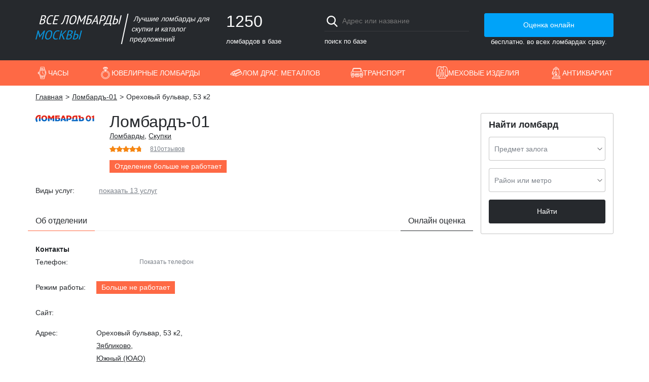

--- FILE ---
content_type: text/html; charset=UTF-8
request_url: https://lombards.org/lombard-01/orehovyj-bulvar-53-k2
body_size: 7956
content:
<!DOCTYPE html><html lang="ru" xmlns="http://www.w3.org/1999/xhtml" xmlns:fb="http://ogp.me/ns/fb#"><head itemscope itemtype="http://schema.org/WebSite"><meta charset="utf-8"><meta http-equiv="X-UA-Compatible" content="IE=edge" /><meta name="HandheldFriendly" content="True"><meta name="MobileOptimized" content="320"><meta name="viewport" content="width=device-width,maximum-scale=1, user-scalable=no"><title itemprop="name">Ломбард Ломбардъ-01 по адресу Ореховый бульвар, 53 к2 - услуги, отзывы, режим работы</title><meta name="description" content="Ломбард Ломбардъ-01 в Москве по адресу Ореховый бульвар, 53 к2 у метро Красногвардейская. Все услуги, адрес офиса, режим работы, ближайшее метро, онлайн оценка."><meta name="author" content="okean.digital" /><meta property="og:title" content="Ломбард Ломбардъ-01 по адресу Ореховый бульвар, 53 к2 - услуги, отзывы, режим работы"/><meta property="og:type" content="website"/><meta property="og:description" content="Ломбард Ломбардъ-01 в Москве по адресу Ореховый бульвар, 53 к2 у метро Красногвардейская. Все услуги, адрес офиса, режим работы, ближайшее метро, онлайн оценка."/><meta property="og:url" content="https://lombards.org/lombard-01/orehovyj-bulvar-53-k2"/><meta property="og:image" content="https://lombards.org/img/social.png"/><meta name="copyright" content="IP Gorkun D.A." /><link rel="shortcut icon" href="/favicon.ico" type="image/x-icon"><link rel="image_src" href="https://lombards.org/img/social.png" /><link rel="stylesheet" type="text/css" href="/css/style.css?v=1695052404745"><!-- Yandex.Metrika counter --><script type="text/javascript" >
    var yandexID = 44068489;
    (function(m,e,t,r,i,k,a){m[i]=m[i]||function(){(m[i].a=m[i].a||[]).push(arguments)};
        m[i].l=1*new Date();k=e.createElement(t),a=e.getElementsByTagName(t)[0],k.async=1,k.src=r,a.parentNode.insertBefore(k,a)})
    (window, document, "script", "https://mc.yandex.ru/metrika/tag.js", "ym");
    ym(yandexID, "init", { id:yandexID, clickmap:true, trackLinks:true, accurateTrackBounce:true, webvisor:true});
</script><noscript><div><img src="https://mc.yandex.ru/watch/44068489" style="position:absolute; left:-9999px;" alt="" /></div></noscript><!-- /Yandex.Metrika counter --><!-- GoogleAnalytics counter --><script>!function(a,b,c,d,e,f,g){a.GoogleAnalyticsObject=e,a[e]=a[e]||function(){(a[e].q=a[e].q||[]).push(arguments)},a[e].l=1*new Date,f=b.createElement(c),g=b.getElementsByTagName(c)[0],f.async=1,f.src=d,g.parentNode.insertBefore(f,g)}(window,document,"script","https://www.google-analytics.com/analytics.js","ga"),ga("create","UA-34487217-15","auto"),ga("send","pageview");</script><!-- /GoogleAnalytics counter --><script async src="https://www.google.com/recaptcha/api.js?render=6Lcw2WAUAAAAAOTWqYVg6YiN48gH03iqpbAsp5X0"></script><script>window.reCAPTCHAKey='6Lcw2WAUAAAAAOTWqYVg6YiN48gH03iqpbAsp5X0';</script></head><body data-city="moscow"><div class="wrapper"><header class="header"><div class="container"><div class="header-item header-logo"><a href="/" class="logo-city header-logo-image" style="background-image: url('/img/moscow/logo.svg')"></a><div class="header-logo-text">Лучшие ломбарды для скупки и каталог предложений</div></div><div class="header-item header-stats"><div class="header-number">1250</div><span>ломбардов в базе</span></div><div class="header-item header-search"><form><input type="text" autocomplete='off' name="search" class="header-search-input" placeholder="Адрес или название"><button class="header-search-btn btn_blue">найти</button></form><span>поиск по базе</span></div><div class="header-item header-request text_center"><a href="/onlajn-ocenka" class="btn btn_blue header-btn">Оценка онлайн</a><span class="header-free_big">бесплатно. во всех ломбардах сразу.</span><span class="header-free_small">бесплатно.</span></div></div></header><nav class=i><div class=j><a class=k href="/uslugi-chasovye-lombardy" data-comment="Часы" role=button title="Часовые ломбарды">Часы</a><div class=v><a class=u href="/uslugi-skupka-chasov">Скупка часов</a><a class=u href="/uslugi-prodazha-chasov">Продажа часов</a><a class=u href="/uslugi-zalog-chasov">Залог часов</a></div></div><div class=j><a class=k href="/uslugi-yuvelirnye-lombardy" data-comment="Ювелирные ломбарды" role=button title="Ювелирные украшения">Ювелирные ломбарды</a><div class=v><a class=u href="/uslugi-skupka-yuvelirnyh-izdelij">Скупка ювелирных изделий</a><a class=u href="/uslugi-prodazha-yuvelirnyh-izdelij">Продажа ювелирных изделий</a><a class=u href="/uslugi-zalog-yuvelirnyh-izdelij">Залог ювелирных изделий</a><a class=u href="/uslugi-skupka-brilliantov">Скупка бриллиантов</a><a class=u href="/uslugi-prodazha-brilliantov">Продажа бриллиантов</a><a class=u href="/uslugi-zalog-brilliantov">Залог бриллиантов</a></div></div><div class=j><a class=k href="/uslugi-lombard-dragocennyh-metallov" data-comment="Лом драг. металлов" role=button title="Ломбарды драг. металлов">Лом драг. металлов</a><div class=v><a class=u href="/uslugi-skupka-zolota">Скупка золота</a><a class=u href="/uslugi-lom-zolota">Скупка лома золота</a><a class=u href="/uslugi-prodazha-zolota">Продажа золота</a><a class=u href="/uslugi-zalog-zolota">Залог золота</a><a class=u href="/uslugi-skupka-serebra">Скупка серебра</a><a class=u href="/uslugi-prodazha-serebra">Продажа серебра</a><a class=u href="/uslugi-zalog-serebra">Залог серебра</a><a class=u href="/uslugi-skupka-platiny">Скупка платины</a></div></div><div class=j><a class=k href="/uslugi-avtolombardy" data-comment="Транспорт" role=button title="Автоломбарды">Транспорт</a><div class=v><a class=u href="/uslugi-skupka-avtomobilej">Скупка автомобилей</a><a class=u href="/uslugi-prodazha-avtomobilej">Продажа автомобилей</a><a class=u href="/uslugi-zalog-avtomobilya">Залог автомобилей</a></div></div><div class=j><a class=k href="/uslugi-mehovye-lombardy" data-comment="Меховые изделия" role=button title="Меховые ломбарды">Меховые изделия</a><div class=v><a class=u href="/uslugi-skupka-shub">Скупка шуб</a><a class=u href="/uslugi-zalog-shub">Залог шуб</a></div></div><div class=j><a class=k href="/uslugi-antikvariat" data-comment="Антиквариат" role=button title="Антиквариат">Антиквариат</a><div class=v><a class=u href="/uslugi-skupka-antikvariata">Скупка антиквариата</a><a class=u href="/uslugi-prodazha-antikvariata">Продажа антиквариата</a><a class=u href="/uslugi-zalog-antikvariata">Залог антиквариата</a><a class=u href="/uslugi-skupka-ikon">Скупка икон</a><a class=u href="/uslugi-zalog-ikon">Залог икон</a><a class=u href="/uslugi-skupka-monet">Скупка монет</a><a class=u href="/uslugi-prodazha-monet">Продажа монет</a><a class=u href="/uslugi-zalog-monet">Залог монет</a></div></div></nav><div class="container clearfix"><ul class="clearfix breadcrumbs" xmlns:v="http://rdf.data-vocabulary.org/#"><li class="bread-item" typeof="v:Breadcrumb"><a rel="v:url" property="v:title" href="/" class="bread-link">Главная</a></li><li class="bread-item" typeof="v:Breadcrumb"><a rel="v:url" property="v:title" href="/lombard-01" class="bread-link">Ломбардъ-01</a></li><li class="bread-item">Ореховый бульвар, 53 к2</li></ul><div class="row"><div class="col-lg-9 col-xs-12"><div class="section"><div class="row pawn-title"><div class="col-lg-12 company-back"></div><div class="col-lg-2 col-md-2 col-sm-4 col-xs-12 company-image"><img alt="Ломбардъ-01" src="/uploads/logos/8558617804947166.svg"></div><div class="col-lg-10 col-md-10 col-sm-8 col-xs-12"><h1 class="company-name">Ломбардъ-01</h1><a href="/kategoriya-lombardy" class="link">Ломбарды</a>,                                                             <a href="/kategoriya-skupki" class="link">Скупки</a><div itemprop="aggregateRating" itemscope itemtype="https://schema.org/AggregateRating"><div class="rates rates_mini" data-mode="rates" data-tip="Средний рейтинг отзывов, взятых из Яндекс Карт и Flamp"><meta itemprop="bestRating" content="5"><meta itemprop="ratingValue" content="4.76"><div class="rates-fill" style="width: 95.2%"></div></div><a class="rates-text" href="/lombard-01/otzyvy"><span itemprop="reviewCount">810</span>отзывов</a></div><span class="company-closed">Отделение больше не работает</span>&nbsp
                                                    </div></div><div class="row"><div class="col-xs-12"><div class="tag-list"><div class="tag-title">Виды услуг:</div><div class="tag-items tag-items_hidden"><a href="/uslugi-skupka-zolota" class="link tag">Скупка золота</a><span>,&#8195;</span><a href="/uslugi-lom-zolota" class="link tag">Лом золота</a><span>,&#8195;</span><a href="/uslugi-zalog-zolota" class="link tag">Залог золота</a><span>,&#8195;</span><a href="/uslugi-skupka-serebra" class="link tag">Скупка серебра</a><span>,&#8195;</span><a href="/uslugi-zalog-serebra" class="link tag">Залог серебра</a><span>,&#8195;</span><a href="/uslugi-skupka-yuvelirnyh-izdelij" class="link tag">Скупка ювелирных изделий</a><span>,&#8195;</span><a href="/uslugi-prodazha-yuvelirnyh-izdelij" class="link tag">Продажа ювелирных изделий</a><span>,&#8195;</span><a href="/uslugi-zalog-yuvelirnyh-izdelij" class="link tag">Залог ювелирных изделий</a><span>,&#8195;</span><a href="/uslugi-skupka-brilliantov" class="link tag">Скупка бриллиантов</a><span>,&#8195;</span><a href="/uslugi-zalog-brilliantov" class="link tag">Залог бриллиантов</a><span>,&#8195;</span><a href="/uslugi-skupka-elektroniki" class="link tag">Скупка электроники</a><span>,&#8195;</span><a href="/uslugi-prodazha-elektroniki" class="link tag">Продажа электроники</a><span>,&#8195;</span><a href="/uslugi-zalog-ehlektroniki" class="link tag">Залог электроники</a></div><div class="tag-more">показать 13 услуг</div></div></div></div><ul class="row company-tab-list"><li class="company-tab"><h2 class="company-tab-title">Об отделении</h2></li><li class="company-tab company-tab_request"><div class="company-tab-title js-online" data-company="01">Онлайн оценка</div></li></ul><div class="section"><div class="company-description"><h3 class="h3">Контакты</h3><div class="vcard clearfix" itemscope="" itemtype="http://schema.org/PawnShop"><meta itemprop="name" content="Ломбардъ-01"><meta itemprop="priceRange" content="RUB"><meta itemprop="image" content="https://lombards.org/uploads/logos/8558617804947166.svg"><abbr class="url" title="https://lombards.org/lombard-01"></abbr><abbr class="priceRange" title="RUB"></abbr><abbr class="fn org organization-name" title="Ломбардъ-01"></abbr><abbr class="logo photo" title="https://lombards.org/uploads/logos/8558617804947166.svg"></abbr><a itemprop="url" href="https://lombards.org/lombard-01"></a><div itemprop="geo" itemscope itemtype="http://schema.org/GeoCoordinates"><meta itemprop="latitude" content="55.614705" /><meta itemprop="longitude" content="37.748757" /></div><div class="company-contact-list"><div class="company-contact"><div class="company-contact-title">Телефон:</div><div class="company-contact-value"><span class="office-bar-phone-toggle" data-event="01">Показать телефон</span></div></div></div><div class="company-contact-list"><div class="company-contact company-contact_address"><div class="company-contact-title">Режим работы:</div><div class="company-contact-value"><span class="company-closed">Больше не работает</span>&nbsp;&nbsp;&nbsp;
                                                    <meta property="openingHoursStatus" content="http://schema.org/OpeningHoursClosed" /></div></div></div><div class="company-contact-list"><div class="company-contact"><div class="company-contact-title">Сайт:</div></div><div class="company-contact adr"><div class="company-contact-title">Адрес:</div><div class="company-contact-value" itemprop="address" itemscope itemtype="http://schema.org/PostalAddress"><span itemprop="streetAddress" class="street-address">Ореховый бульвар, 53 к2</span>,<br><a href="/rajon-zyablikovo" class="link">Зябликово,</a><br><a href="/yuzhnyj-okrug" class="link">Южный (ЮАО)</a><meta itemprop="addressLocality" content="Москва"><abbr class="locality" title="Москва"></abbr></div></div><div class="company-contact"><div class="company-contact-title">Метро:</div><a class="company-metro" href="/metro-krasnogvardejskaya"><svg viewBox="0 0 16 12" xmlns="http://www.w3.org/2000/svg" width="18" height="13.5" class="metro-logo"><path fill="#fff" d="M0 12V8.5L3.5 0h9L16 8.5V12z"></path><path fill="#3EA332" d="M10.5 7l.5 2.5h-.5V11H15V9.5h-1L11 1 8 6.5 5 1 2 9.5H1V11h4.5V9.5H5L5.5 7 8 11z"></path></svg><span class="metro-name">Красногвардейская - 130 м.</span></a><a class="company-metro" href="/metro-zyablikovo"><svg viewBox="0 0 16 12" xmlns="http://www.w3.org/2000/svg" width="18" height="13.5" class="metro-logo"><path fill="#fff" d="M0 12V8.5L3.5 0h9L16 8.5V12z"></path><path fill="#78C800" d="M10.5 7l.5 2.5h-.5V11H15V9.5h-1L11 1 8 6.5 5 1 2 9.5H1V11h4.5V9.5H5L5.5 7 8 11z"></path></svg><span class="metro-name">Зябликово - 270 м.</span></a><a class="company-metro" href="/metro-shipilovskaya"><svg viewBox="0 0 16 12" xmlns="http://www.w3.org/2000/svg" width="18" height="13.5" class="metro-logo"><path fill="#fff" d="M0 12V8.5L3.5 0h9L16 8.5V12z"></path><path fill="#78C800" d="M10.5 7l.5 2.5h-.5V11H15V9.5h-1L11 1 8 6.5 5 1 2 9.5H1V11h4.5V9.5H5L5.5 7 8 11z"></path></svg><span class="metro-name">Шипиловская - 850 м.</span></a></div></div></div></div><div class="company-description"><h3 class="h3">На карте</h3><script>window.mapper=[{title:'Ореховый бульвар, 53 к2',point:[55.614705,37.748757],entrances:{"vectors":["LINESTRING(37.748282 55.614686,37.74844 55.614694)","LINESTRING(37.74861 55.614517,37.748596 55.614606)"]}}];</script><div class="company-map map" data-city="moscow"></div></div><div class="company-description"><h3 class="h3">Последний отзыв</h3><div class="company-empty">У этого ломбарда пока нет отзывов!</div></div></div></div></div><div class="col-lg-3 col-xs-12"><aside class="aside"><form action="/" method="post" class="f f_always"><h2 class="f-label">Найти ломбард</h2><div class="f-item"><div class="select filter-service"><label class="select_container"><span class="select_column"><span class="select_label">Предмет залога</span><select class="select_field js-service-list"><option value="" disabled selected>Выберите из списка</option><option value="lombard-dragocennyh-metallov">Лом драг. металлов</option><option value="yuvelirnye-lombardy">Ювелирные украшения</option><option value="lombardy-elektroniki">Бытовая техника, электроника</option><option value="avtolombardy">Автомобиль</option><option value="mehovye-lombardy">Шубы, меха</option><option value="chasovye-lombardy">Часы</option></select></span></label></div></div><div class="f-item"><div class="input js-filter-btn select"><label class="input_container"><span class="input_column"><span class="input_label">Район или метро </span><span class="input_field"></span></span></label></div></div><div class="f-item"><button class="btn btn_black metro-send" data-event="find">Найти</button></div></form></aside></div></div><ul class="clearfix breadcrumbs"><li class="bread-item"><a href="/" class="bread-link">Главная</a></li><li class="bread-item"><a href="/lombard-01" class="bread-link">Ломбардъ-01</a></li><li class="bread-item">Ореховый бульвар, 53 к2</li></ul></div></div><footer class=B><div class=q><div class=r>О нас</div><div class=z role=menu><a href="/o-proekte" role=menuitem class=y>О проекте</a><a href="/kontakty" role=menuitem class=y>Написать нам</a><a href="/karta-sajta" role=menuitem class=y>Карта сайта</a></div></div><div class=q><div class=r>Новости</div><div class=z role=menu><a href="/blog" role=menuitem class=y>Блог</a><a href="/novosti" role=menuitem class=y>Новости</a><a href="/stati" role=menuitem class=y>Статьи</a></div></div><div class=q><div class=r>Компаниям</div><div class=z role=menu><a href="/pravila" role=menuitem class=y>Правила размещения</a><a href="/reklama" role=menuitem class=y>Реклама</a></div></div><div class=q><div class=r>Посетителям</div><div class=z role=menu><a href="/vopros-otvet" role=menuitem class=y>Вопрос-ответ</a><a href="/politika-konfedencialnosti" role=menuitem class=y>Политика конфиденциальности</a></div></div><div class="q C"><a href="/" title="На главную" class=x><img src="/img/moscow/logo.svg" title="На главную" alt="На главную" width=170 height=48 loading=lazy></a><a class=w href="tg://resolve?domain=@lombardsORG" target=_blank rel="noopener nofollow noreferrer">Сотрудничество и реклама</a></div><div class=A>Администрация сайта не несет ответственности за размещаемые компаниями материалы (в т.ч. информацию и изображения), их содержание и качество.</div><div class=A>© 2017 - 2026, ИП Горкун Д.А. (ИНН 701713553432)</div></footer><div class="D D3"><a href="/" role=button class="E F">На главную</a><a href="/onlajn-ocenka" role=button class="E n">Онлайн оценка</a><div role=button class="E l">Меню</div></div><script type="text/html" id="filter-modal"><div class="modal filter-modal"><ul class="filter-head"><li class="filter-head-li active" data-module="metro">Выбрать по метро</li><li class="filter-head-li" data-module="regions">Выбрать по районам и округам</li></ul><div class="filter-body clearfix"><div class="waiting"></div></div><button title="Закрыть (Esc)" type="button" class="mfp-close">×</button></div></script><script src="//code.jquery.com/jquery-3.2.1.min.js" integrity="sha256-hwg4gsxgFZhOsEEamdOYGBf13FyQuiTwlAQgxVSNgt4=" crossorigin="anonymous"></script><script type="text/html" id="request-modal"><div class="modal pawn-modal"><div class="row"><div class="col-lg-12"><h3 class="h2 request-head">Ломбардъ-01<span> - онлайн оценка</span></h3></div></div><form class="request-form" action="#" method="post"><div class="text-danger"></div><input type="hidden" name="company_id" value="91"><div class="row"><div class="col-lg-6"><div class="f-item"><div class="input"><label class="input_container"><span class="input_column"><span class="input_label">Ваше имя</span><input type="text" name="name" value="" autocomplete="off" class="input_field" required><span class="input_error_text"></span></span><span class="input_additional"><span class="hint" data-tip="Представьтесь, пожалуйста"></span></span></label></div></div></div><div class="col-lg-6"><div class="f-item"><div class="input"><label class="input_container"><span class="input_column"><span class="input_label">Ваш email</span><input type="email" name="email" value="" autocomplete="off" class="input_field" required><span class="input_error_text"></span></span><span class="input_additional"><span class="hint" data-tip="На указанный email Вам будут отвечать представители ломбардов"></span></span></label></div></div></div><div class="col-lg-12"><div class="f-item"><div class="textarea input"><label class="input_container"><span class="input_column"><span class="input_label">Описание товара для оценки</span><textarea name="comment" class="input_field" rows="7"></textarea></span><span class="input_additional"><span class="hint" data-tip="Чем подробнее описание, тем точнее будет оценка"></span></span></label></div></div></div><div class="col-lg-12"><div class="f-item"><div class="input-upload"><input type="file" name="fileUpload" class="input-upload-file" /><span class="hint" data-tip="Можно прикрепить только jpg, webp, png, bmp"></span><div class="input-upload-btn"><svg xmlns="http://www.w3.org/2000/svg" xmlns:xlink="http://www.w3.org/1999/xlink" viewBox="0 0 512 512" width="15px" height="15px"><path d="M509.607,152.6L359.399,2.394c-3.194-3.192-8.366-3.19-11.555,0l-23.109,23.109c-3.191,3.192-3.191,8.364,0,11.555    L349.35,61.67l-107.008,92.927c-15.983-4.783-32.55-7.205-49.313-7.205c-45.825,0-88.907,17.846-121.309,50.247    c-3.191,3.192-3.191,8.364,0,11.555l98.211,98.211L13.947,463.389c-0.897,0.898-1.572,1.99-1.974,3.194L0.419,501.245    c-0.978,2.936-0.215,6.173,1.974,8.362c1.557,1.557,3.645,2.392,5.778,2.392c0.864,0,1.736-0.137,2.583-0.419l34.662-11.554    c1.203-0.401,2.295-1.076,3.194-1.974l155.984-155.983l98.211,98.211c1.596,1.595,3.686,2.392,5.778,2.392    c2.091,0,4.182-0.797,5.778-2.392c22.883-22.883,38.766-51.578,45.933-82.982c6.621-29.017,5.611-59.215-2.891-87.64    L450.33,162.65l24.613,24.614c3.192,3.19,8.364,3.187,11.555,0l23.109-23.109C512.797,160.964,512.797,155.792,509.607,152.6z     M38.419,485.133l-17.331,5.778l5.778-17.331l154.62-154.622l11.554,11.554L38.419,485.133z M480.721,169.933l-25.034-25.035    l-65.475-65.475c-3.192-3.19-8.364-3.19-11.555,0c-3.191,3.192-3.191,8.364,0,11.555l60.09,60.089l-90.927,104.705l-43.87-43.87    c-3.192-3.19-8.364-3.19-11.555,0c-3.191,3.192-3.191,8.364,0,11.555l48.645,48.645c16.726,52.93,4.296,109.78-32.605,150.697    l-98.057-98.058c-0.012-0.012-23.111-23.111-23.111-23.111c-0.01-0.01-98.068-98.068-98.068-98.068    c28.542-25.746,65.103-39.831,103.829-39.831c15.954,0,31.703,2.43,46.851,7.211l29.407,29.407    c1.595,1.595,3.686,2.392,5.777,2.392c2.091,0,4.182-0.797,5.778-2.393c3.191-3.191,3.191-8.364-0.001-11.554l-24.613-24.613    l110.456-95.92c1.71-1.486,2.728-3.617,2.807-5.881s-0.785-4.462-2.387-6.064l-25.035-25.034l11.554-11.554L492.278,158.38    L480.721,169.933z" fill="#26292d"/></svg><span>&nbsp;Прикрепить файл (<span class="file-count">0</span> / 5)</span></div></div><ul class="file-list clearfix"></ul><div class="file-errors"></div></div></div><div class="col-lg-8"><div class="f-item"><label><input type="checkbox" class="checkbox" name="rules" required> Я принимаю <a href="/politika-konfedencialnosti" target="_blank" class="link" title="условия конфиденциальности">условия конфиденциальности</a></label></div></div><div class="col-lg-4"><div class="f-item"><button class="btn btn_red btn_small request-save">Отправить</button></div></div></div></form><button title="Закрыть (Esc)" type="button" class="mfp-close">×</button></div></script><script async src="/js/moscow.min.js"></script><script src="/js/scripts.min.js?v=1695052404745"></script></body></html>

--- FILE ---
content_type: text/html; charset=utf-8
request_url: https://www.google.com/recaptcha/api2/anchor?ar=1&k=6Lcw2WAUAAAAAOTWqYVg6YiN48gH03iqpbAsp5X0&co=aHR0cHM6Ly9sb21iYXJkcy5vcmc6NDQz&hl=en&v=9TiwnJFHeuIw_s0wSd3fiKfN&size=invisible&anchor-ms=20000&execute-ms=30000&cb=54l7g1mb417s
body_size: 48280
content:
<!DOCTYPE HTML><html dir="ltr" lang="en"><head><meta http-equiv="Content-Type" content="text/html; charset=UTF-8">
<meta http-equiv="X-UA-Compatible" content="IE=edge">
<title>reCAPTCHA</title>
<style type="text/css">
/* cyrillic-ext */
@font-face {
  font-family: 'Roboto';
  font-style: normal;
  font-weight: 400;
  font-stretch: 100%;
  src: url(//fonts.gstatic.com/s/roboto/v48/KFO7CnqEu92Fr1ME7kSn66aGLdTylUAMa3GUBHMdazTgWw.woff2) format('woff2');
  unicode-range: U+0460-052F, U+1C80-1C8A, U+20B4, U+2DE0-2DFF, U+A640-A69F, U+FE2E-FE2F;
}
/* cyrillic */
@font-face {
  font-family: 'Roboto';
  font-style: normal;
  font-weight: 400;
  font-stretch: 100%;
  src: url(//fonts.gstatic.com/s/roboto/v48/KFO7CnqEu92Fr1ME7kSn66aGLdTylUAMa3iUBHMdazTgWw.woff2) format('woff2');
  unicode-range: U+0301, U+0400-045F, U+0490-0491, U+04B0-04B1, U+2116;
}
/* greek-ext */
@font-face {
  font-family: 'Roboto';
  font-style: normal;
  font-weight: 400;
  font-stretch: 100%;
  src: url(//fonts.gstatic.com/s/roboto/v48/KFO7CnqEu92Fr1ME7kSn66aGLdTylUAMa3CUBHMdazTgWw.woff2) format('woff2');
  unicode-range: U+1F00-1FFF;
}
/* greek */
@font-face {
  font-family: 'Roboto';
  font-style: normal;
  font-weight: 400;
  font-stretch: 100%;
  src: url(//fonts.gstatic.com/s/roboto/v48/KFO7CnqEu92Fr1ME7kSn66aGLdTylUAMa3-UBHMdazTgWw.woff2) format('woff2');
  unicode-range: U+0370-0377, U+037A-037F, U+0384-038A, U+038C, U+038E-03A1, U+03A3-03FF;
}
/* math */
@font-face {
  font-family: 'Roboto';
  font-style: normal;
  font-weight: 400;
  font-stretch: 100%;
  src: url(//fonts.gstatic.com/s/roboto/v48/KFO7CnqEu92Fr1ME7kSn66aGLdTylUAMawCUBHMdazTgWw.woff2) format('woff2');
  unicode-range: U+0302-0303, U+0305, U+0307-0308, U+0310, U+0312, U+0315, U+031A, U+0326-0327, U+032C, U+032F-0330, U+0332-0333, U+0338, U+033A, U+0346, U+034D, U+0391-03A1, U+03A3-03A9, U+03B1-03C9, U+03D1, U+03D5-03D6, U+03F0-03F1, U+03F4-03F5, U+2016-2017, U+2034-2038, U+203C, U+2040, U+2043, U+2047, U+2050, U+2057, U+205F, U+2070-2071, U+2074-208E, U+2090-209C, U+20D0-20DC, U+20E1, U+20E5-20EF, U+2100-2112, U+2114-2115, U+2117-2121, U+2123-214F, U+2190, U+2192, U+2194-21AE, U+21B0-21E5, U+21F1-21F2, U+21F4-2211, U+2213-2214, U+2216-22FF, U+2308-230B, U+2310, U+2319, U+231C-2321, U+2336-237A, U+237C, U+2395, U+239B-23B7, U+23D0, U+23DC-23E1, U+2474-2475, U+25AF, U+25B3, U+25B7, U+25BD, U+25C1, U+25CA, U+25CC, U+25FB, U+266D-266F, U+27C0-27FF, U+2900-2AFF, U+2B0E-2B11, U+2B30-2B4C, U+2BFE, U+3030, U+FF5B, U+FF5D, U+1D400-1D7FF, U+1EE00-1EEFF;
}
/* symbols */
@font-face {
  font-family: 'Roboto';
  font-style: normal;
  font-weight: 400;
  font-stretch: 100%;
  src: url(//fonts.gstatic.com/s/roboto/v48/KFO7CnqEu92Fr1ME7kSn66aGLdTylUAMaxKUBHMdazTgWw.woff2) format('woff2');
  unicode-range: U+0001-000C, U+000E-001F, U+007F-009F, U+20DD-20E0, U+20E2-20E4, U+2150-218F, U+2190, U+2192, U+2194-2199, U+21AF, U+21E6-21F0, U+21F3, U+2218-2219, U+2299, U+22C4-22C6, U+2300-243F, U+2440-244A, U+2460-24FF, U+25A0-27BF, U+2800-28FF, U+2921-2922, U+2981, U+29BF, U+29EB, U+2B00-2BFF, U+4DC0-4DFF, U+FFF9-FFFB, U+10140-1018E, U+10190-1019C, U+101A0, U+101D0-101FD, U+102E0-102FB, U+10E60-10E7E, U+1D2C0-1D2D3, U+1D2E0-1D37F, U+1F000-1F0FF, U+1F100-1F1AD, U+1F1E6-1F1FF, U+1F30D-1F30F, U+1F315, U+1F31C, U+1F31E, U+1F320-1F32C, U+1F336, U+1F378, U+1F37D, U+1F382, U+1F393-1F39F, U+1F3A7-1F3A8, U+1F3AC-1F3AF, U+1F3C2, U+1F3C4-1F3C6, U+1F3CA-1F3CE, U+1F3D4-1F3E0, U+1F3ED, U+1F3F1-1F3F3, U+1F3F5-1F3F7, U+1F408, U+1F415, U+1F41F, U+1F426, U+1F43F, U+1F441-1F442, U+1F444, U+1F446-1F449, U+1F44C-1F44E, U+1F453, U+1F46A, U+1F47D, U+1F4A3, U+1F4B0, U+1F4B3, U+1F4B9, U+1F4BB, U+1F4BF, U+1F4C8-1F4CB, U+1F4D6, U+1F4DA, U+1F4DF, U+1F4E3-1F4E6, U+1F4EA-1F4ED, U+1F4F7, U+1F4F9-1F4FB, U+1F4FD-1F4FE, U+1F503, U+1F507-1F50B, U+1F50D, U+1F512-1F513, U+1F53E-1F54A, U+1F54F-1F5FA, U+1F610, U+1F650-1F67F, U+1F687, U+1F68D, U+1F691, U+1F694, U+1F698, U+1F6AD, U+1F6B2, U+1F6B9-1F6BA, U+1F6BC, U+1F6C6-1F6CF, U+1F6D3-1F6D7, U+1F6E0-1F6EA, U+1F6F0-1F6F3, U+1F6F7-1F6FC, U+1F700-1F7FF, U+1F800-1F80B, U+1F810-1F847, U+1F850-1F859, U+1F860-1F887, U+1F890-1F8AD, U+1F8B0-1F8BB, U+1F8C0-1F8C1, U+1F900-1F90B, U+1F93B, U+1F946, U+1F984, U+1F996, U+1F9E9, U+1FA00-1FA6F, U+1FA70-1FA7C, U+1FA80-1FA89, U+1FA8F-1FAC6, U+1FACE-1FADC, U+1FADF-1FAE9, U+1FAF0-1FAF8, U+1FB00-1FBFF;
}
/* vietnamese */
@font-face {
  font-family: 'Roboto';
  font-style: normal;
  font-weight: 400;
  font-stretch: 100%;
  src: url(//fonts.gstatic.com/s/roboto/v48/KFO7CnqEu92Fr1ME7kSn66aGLdTylUAMa3OUBHMdazTgWw.woff2) format('woff2');
  unicode-range: U+0102-0103, U+0110-0111, U+0128-0129, U+0168-0169, U+01A0-01A1, U+01AF-01B0, U+0300-0301, U+0303-0304, U+0308-0309, U+0323, U+0329, U+1EA0-1EF9, U+20AB;
}
/* latin-ext */
@font-face {
  font-family: 'Roboto';
  font-style: normal;
  font-weight: 400;
  font-stretch: 100%;
  src: url(//fonts.gstatic.com/s/roboto/v48/KFO7CnqEu92Fr1ME7kSn66aGLdTylUAMa3KUBHMdazTgWw.woff2) format('woff2');
  unicode-range: U+0100-02BA, U+02BD-02C5, U+02C7-02CC, U+02CE-02D7, U+02DD-02FF, U+0304, U+0308, U+0329, U+1D00-1DBF, U+1E00-1E9F, U+1EF2-1EFF, U+2020, U+20A0-20AB, U+20AD-20C0, U+2113, U+2C60-2C7F, U+A720-A7FF;
}
/* latin */
@font-face {
  font-family: 'Roboto';
  font-style: normal;
  font-weight: 400;
  font-stretch: 100%;
  src: url(//fonts.gstatic.com/s/roboto/v48/KFO7CnqEu92Fr1ME7kSn66aGLdTylUAMa3yUBHMdazQ.woff2) format('woff2');
  unicode-range: U+0000-00FF, U+0131, U+0152-0153, U+02BB-02BC, U+02C6, U+02DA, U+02DC, U+0304, U+0308, U+0329, U+2000-206F, U+20AC, U+2122, U+2191, U+2193, U+2212, U+2215, U+FEFF, U+FFFD;
}
/* cyrillic-ext */
@font-face {
  font-family: 'Roboto';
  font-style: normal;
  font-weight: 500;
  font-stretch: 100%;
  src: url(//fonts.gstatic.com/s/roboto/v48/KFO7CnqEu92Fr1ME7kSn66aGLdTylUAMa3GUBHMdazTgWw.woff2) format('woff2');
  unicode-range: U+0460-052F, U+1C80-1C8A, U+20B4, U+2DE0-2DFF, U+A640-A69F, U+FE2E-FE2F;
}
/* cyrillic */
@font-face {
  font-family: 'Roboto';
  font-style: normal;
  font-weight: 500;
  font-stretch: 100%;
  src: url(//fonts.gstatic.com/s/roboto/v48/KFO7CnqEu92Fr1ME7kSn66aGLdTylUAMa3iUBHMdazTgWw.woff2) format('woff2');
  unicode-range: U+0301, U+0400-045F, U+0490-0491, U+04B0-04B1, U+2116;
}
/* greek-ext */
@font-face {
  font-family: 'Roboto';
  font-style: normal;
  font-weight: 500;
  font-stretch: 100%;
  src: url(//fonts.gstatic.com/s/roboto/v48/KFO7CnqEu92Fr1ME7kSn66aGLdTylUAMa3CUBHMdazTgWw.woff2) format('woff2');
  unicode-range: U+1F00-1FFF;
}
/* greek */
@font-face {
  font-family: 'Roboto';
  font-style: normal;
  font-weight: 500;
  font-stretch: 100%;
  src: url(//fonts.gstatic.com/s/roboto/v48/KFO7CnqEu92Fr1ME7kSn66aGLdTylUAMa3-UBHMdazTgWw.woff2) format('woff2');
  unicode-range: U+0370-0377, U+037A-037F, U+0384-038A, U+038C, U+038E-03A1, U+03A3-03FF;
}
/* math */
@font-face {
  font-family: 'Roboto';
  font-style: normal;
  font-weight: 500;
  font-stretch: 100%;
  src: url(//fonts.gstatic.com/s/roboto/v48/KFO7CnqEu92Fr1ME7kSn66aGLdTylUAMawCUBHMdazTgWw.woff2) format('woff2');
  unicode-range: U+0302-0303, U+0305, U+0307-0308, U+0310, U+0312, U+0315, U+031A, U+0326-0327, U+032C, U+032F-0330, U+0332-0333, U+0338, U+033A, U+0346, U+034D, U+0391-03A1, U+03A3-03A9, U+03B1-03C9, U+03D1, U+03D5-03D6, U+03F0-03F1, U+03F4-03F5, U+2016-2017, U+2034-2038, U+203C, U+2040, U+2043, U+2047, U+2050, U+2057, U+205F, U+2070-2071, U+2074-208E, U+2090-209C, U+20D0-20DC, U+20E1, U+20E5-20EF, U+2100-2112, U+2114-2115, U+2117-2121, U+2123-214F, U+2190, U+2192, U+2194-21AE, U+21B0-21E5, U+21F1-21F2, U+21F4-2211, U+2213-2214, U+2216-22FF, U+2308-230B, U+2310, U+2319, U+231C-2321, U+2336-237A, U+237C, U+2395, U+239B-23B7, U+23D0, U+23DC-23E1, U+2474-2475, U+25AF, U+25B3, U+25B7, U+25BD, U+25C1, U+25CA, U+25CC, U+25FB, U+266D-266F, U+27C0-27FF, U+2900-2AFF, U+2B0E-2B11, U+2B30-2B4C, U+2BFE, U+3030, U+FF5B, U+FF5D, U+1D400-1D7FF, U+1EE00-1EEFF;
}
/* symbols */
@font-face {
  font-family: 'Roboto';
  font-style: normal;
  font-weight: 500;
  font-stretch: 100%;
  src: url(//fonts.gstatic.com/s/roboto/v48/KFO7CnqEu92Fr1ME7kSn66aGLdTylUAMaxKUBHMdazTgWw.woff2) format('woff2');
  unicode-range: U+0001-000C, U+000E-001F, U+007F-009F, U+20DD-20E0, U+20E2-20E4, U+2150-218F, U+2190, U+2192, U+2194-2199, U+21AF, U+21E6-21F0, U+21F3, U+2218-2219, U+2299, U+22C4-22C6, U+2300-243F, U+2440-244A, U+2460-24FF, U+25A0-27BF, U+2800-28FF, U+2921-2922, U+2981, U+29BF, U+29EB, U+2B00-2BFF, U+4DC0-4DFF, U+FFF9-FFFB, U+10140-1018E, U+10190-1019C, U+101A0, U+101D0-101FD, U+102E0-102FB, U+10E60-10E7E, U+1D2C0-1D2D3, U+1D2E0-1D37F, U+1F000-1F0FF, U+1F100-1F1AD, U+1F1E6-1F1FF, U+1F30D-1F30F, U+1F315, U+1F31C, U+1F31E, U+1F320-1F32C, U+1F336, U+1F378, U+1F37D, U+1F382, U+1F393-1F39F, U+1F3A7-1F3A8, U+1F3AC-1F3AF, U+1F3C2, U+1F3C4-1F3C6, U+1F3CA-1F3CE, U+1F3D4-1F3E0, U+1F3ED, U+1F3F1-1F3F3, U+1F3F5-1F3F7, U+1F408, U+1F415, U+1F41F, U+1F426, U+1F43F, U+1F441-1F442, U+1F444, U+1F446-1F449, U+1F44C-1F44E, U+1F453, U+1F46A, U+1F47D, U+1F4A3, U+1F4B0, U+1F4B3, U+1F4B9, U+1F4BB, U+1F4BF, U+1F4C8-1F4CB, U+1F4D6, U+1F4DA, U+1F4DF, U+1F4E3-1F4E6, U+1F4EA-1F4ED, U+1F4F7, U+1F4F9-1F4FB, U+1F4FD-1F4FE, U+1F503, U+1F507-1F50B, U+1F50D, U+1F512-1F513, U+1F53E-1F54A, U+1F54F-1F5FA, U+1F610, U+1F650-1F67F, U+1F687, U+1F68D, U+1F691, U+1F694, U+1F698, U+1F6AD, U+1F6B2, U+1F6B9-1F6BA, U+1F6BC, U+1F6C6-1F6CF, U+1F6D3-1F6D7, U+1F6E0-1F6EA, U+1F6F0-1F6F3, U+1F6F7-1F6FC, U+1F700-1F7FF, U+1F800-1F80B, U+1F810-1F847, U+1F850-1F859, U+1F860-1F887, U+1F890-1F8AD, U+1F8B0-1F8BB, U+1F8C0-1F8C1, U+1F900-1F90B, U+1F93B, U+1F946, U+1F984, U+1F996, U+1F9E9, U+1FA00-1FA6F, U+1FA70-1FA7C, U+1FA80-1FA89, U+1FA8F-1FAC6, U+1FACE-1FADC, U+1FADF-1FAE9, U+1FAF0-1FAF8, U+1FB00-1FBFF;
}
/* vietnamese */
@font-face {
  font-family: 'Roboto';
  font-style: normal;
  font-weight: 500;
  font-stretch: 100%;
  src: url(//fonts.gstatic.com/s/roboto/v48/KFO7CnqEu92Fr1ME7kSn66aGLdTylUAMa3OUBHMdazTgWw.woff2) format('woff2');
  unicode-range: U+0102-0103, U+0110-0111, U+0128-0129, U+0168-0169, U+01A0-01A1, U+01AF-01B0, U+0300-0301, U+0303-0304, U+0308-0309, U+0323, U+0329, U+1EA0-1EF9, U+20AB;
}
/* latin-ext */
@font-face {
  font-family: 'Roboto';
  font-style: normal;
  font-weight: 500;
  font-stretch: 100%;
  src: url(//fonts.gstatic.com/s/roboto/v48/KFO7CnqEu92Fr1ME7kSn66aGLdTylUAMa3KUBHMdazTgWw.woff2) format('woff2');
  unicode-range: U+0100-02BA, U+02BD-02C5, U+02C7-02CC, U+02CE-02D7, U+02DD-02FF, U+0304, U+0308, U+0329, U+1D00-1DBF, U+1E00-1E9F, U+1EF2-1EFF, U+2020, U+20A0-20AB, U+20AD-20C0, U+2113, U+2C60-2C7F, U+A720-A7FF;
}
/* latin */
@font-face {
  font-family: 'Roboto';
  font-style: normal;
  font-weight: 500;
  font-stretch: 100%;
  src: url(//fonts.gstatic.com/s/roboto/v48/KFO7CnqEu92Fr1ME7kSn66aGLdTylUAMa3yUBHMdazQ.woff2) format('woff2');
  unicode-range: U+0000-00FF, U+0131, U+0152-0153, U+02BB-02BC, U+02C6, U+02DA, U+02DC, U+0304, U+0308, U+0329, U+2000-206F, U+20AC, U+2122, U+2191, U+2193, U+2212, U+2215, U+FEFF, U+FFFD;
}
/* cyrillic-ext */
@font-face {
  font-family: 'Roboto';
  font-style: normal;
  font-weight: 900;
  font-stretch: 100%;
  src: url(//fonts.gstatic.com/s/roboto/v48/KFO7CnqEu92Fr1ME7kSn66aGLdTylUAMa3GUBHMdazTgWw.woff2) format('woff2');
  unicode-range: U+0460-052F, U+1C80-1C8A, U+20B4, U+2DE0-2DFF, U+A640-A69F, U+FE2E-FE2F;
}
/* cyrillic */
@font-face {
  font-family: 'Roboto';
  font-style: normal;
  font-weight: 900;
  font-stretch: 100%;
  src: url(//fonts.gstatic.com/s/roboto/v48/KFO7CnqEu92Fr1ME7kSn66aGLdTylUAMa3iUBHMdazTgWw.woff2) format('woff2');
  unicode-range: U+0301, U+0400-045F, U+0490-0491, U+04B0-04B1, U+2116;
}
/* greek-ext */
@font-face {
  font-family: 'Roboto';
  font-style: normal;
  font-weight: 900;
  font-stretch: 100%;
  src: url(//fonts.gstatic.com/s/roboto/v48/KFO7CnqEu92Fr1ME7kSn66aGLdTylUAMa3CUBHMdazTgWw.woff2) format('woff2');
  unicode-range: U+1F00-1FFF;
}
/* greek */
@font-face {
  font-family: 'Roboto';
  font-style: normal;
  font-weight: 900;
  font-stretch: 100%;
  src: url(//fonts.gstatic.com/s/roboto/v48/KFO7CnqEu92Fr1ME7kSn66aGLdTylUAMa3-UBHMdazTgWw.woff2) format('woff2');
  unicode-range: U+0370-0377, U+037A-037F, U+0384-038A, U+038C, U+038E-03A1, U+03A3-03FF;
}
/* math */
@font-face {
  font-family: 'Roboto';
  font-style: normal;
  font-weight: 900;
  font-stretch: 100%;
  src: url(//fonts.gstatic.com/s/roboto/v48/KFO7CnqEu92Fr1ME7kSn66aGLdTylUAMawCUBHMdazTgWw.woff2) format('woff2');
  unicode-range: U+0302-0303, U+0305, U+0307-0308, U+0310, U+0312, U+0315, U+031A, U+0326-0327, U+032C, U+032F-0330, U+0332-0333, U+0338, U+033A, U+0346, U+034D, U+0391-03A1, U+03A3-03A9, U+03B1-03C9, U+03D1, U+03D5-03D6, U+03F0-03F1, U+03F4-03F5, U+2016-2017, U+2034-2038, U+203C, U+2040, U+2043, U+2047, U+2050, U+2057, U+205F, U+2070-2071, U+2074-208E, U+2090-209C, U+20D0-20DC, U+20E1, U+20E5-20EF, U+2100-2112, U+2114-2115, U+2117-2121, U+2123-214F, U+2190, U+2192, U+2194-21AE, U+21B0-21E5, U+21F1-21F2, U+21F4-2211, U+2213-2214, U+2216-22FF, U+2308-230B, U+2310, U+2319, U+231C-2321, U+2336-237A, U+237C, U+2395, U+239B-23B7, U+23D0, U+23DC-23E1, U+2474-2475, U+25AF, U+25B3, U+25B7, U+25BD, U+25C1, U+25CA, U+25CC, U+25FB, U+266D-266F, U+27C0-27FF, U+2900-2AFF, U+2B0E-2B11, U+2B30-2B4C, U+2BFE, U+3030, U+FF5B, U+FF5D, U+1D400-1D7FF, U+1EE00-1EEFF;
}
/* symbols */
@font-face {
  font-family: 'Roboto';
  font-style: normal;
  font-weight: 900;
  font-stretch: 100%;
  src: url(//fonts.gstatic.com/s/roboto/v48/KFO7CnqEu92Fr1ME7kSn66aGLdTylUAMaxKUBHMdazTgWw.woff2) format('woff2');
  unicode-range: U+0001-000C, U+000E-001F, U+007F-009F, U+20DD-20E0, U+20E2-20E4, U+2150-218F, U+2190, U+2192, U+2194-2199, U+21AF, U+21E6-21F0, U+21F3, U+2218-2219, U+2299, U+22C4-22C6, U+2300-243F, U+2440-244A, U+2460-24FF, U+25A0-27BF, U+2800-28FF, U+2921-2922, U+2981, U+29BF, U+29EB, U+2B00-2BFF, U+4DC0-4DFF, U+FFF9-FFFB, U+10140-1018E, U+10190-1019C, U+101A0, U+101D0-101FD, U+102E0-102FB, U+10E60-10E7E, U+1D2C0-1D2D3, U+1D2E0-1D37F, U+1F000-1F0FF, U+1F100-1F1AD, U+1F1E6-1F1FF, U+1F30D-1F30F, U+1F315, U+1F31C, U+1F31E, U+1F320-1F32C, U+1F336, U+1F378, U+1F37D, U+1F382, U+1F393-1F39F, U+1F3A7-1F3A8, U+1F3AC-1F3AF, U+1F3C2, U+1F3C4-1F3C6, U+1F3CA-1F3CE, U+1F3D4-1F3E0, U+1F3ED, U+1F3F1-1F3F3, U+1F3F5-1F3F7, U+1F408, U+1F415, U+1F41F, U+1F426, U+1F43F, U+1F441-1F442, U+1F444, U+1F446-1F449, U+1F44C-1F44E, U+1F453, U+1F46A, U+1F47D, U+1F4A3, U+1F4B0, U+1F4B3, U+1F4B9, U+1F4BB, U+1F4BF, U+1F4C8-1F4CB, U+1F4D6, U+1F4DA, U+1F4DF, U+1F4E3-1F4E6, U+1F4EA-1F4ED, U+1F4F7, U+1F4F9-1F4FB, U+1F4FD-1F4FE, U+1F503, U+1F507-1F50B, U+1F50D, U+1F512-1F513, U+1F53E-1F54A, U+1F54F-1F5FA, U+1F610, U+1F650-1F67F, U+1F687, U+1F68D, U+1F691, U+1F694, U+1F698, U+1F6AD, U+1F6B2, U+1F6B9-1F6BA, U+1F6BC, U+1F6C6-1F6CF, U+1F6D3-1F6D7, U+1F6E0-1F6EA, U+1F6F0-1F6F3, U+1F6F7-1F6FC, U+1F700-1F7FF, U+1F800-1F80B, U+1F810-1F847, U+1F850-1F859, U+1F860-1F887, U+1F890-1F8AD, U+1F8B0-1F8BB, U+1F8C0-1F8C1, U+1F900-1F90B, U+1F93B, U+1F946, U+1F984, U+1F996, U+1F9E9, U+1FA00-1FA6F, U+1FA70-1FA7C, U+1FA80-1FA89, U+1FA8F-1FAC6, U+1FACE-1FADC, U+1FADF-1FAE9, U+1FAF0-1FAF8, U+1FB00-1FBFF;
}
/* vietnamese */
@font-face {
  font-family: 'Roboto';
  font-style: normal;
  font-weight: 900;
  font-stretch: 100%;
  src: url(//fonts.gstatic.com/s/roboto/v48/KFO7CnqEu92Fr1ME7kSn66aGLdTylUAMa3OUBHMdazTgWw.woff2) format('woff2');
  unicode-range: U+0102-0103, U+0110-0111, U+0128-0129, U+0168-0169, U+01A0-01A1, U+01AF-01B0, U+0300-0301, U+0303-0304, U+0308-0309, U+0323, U+0329, U+1EA0-1EF9, U+20AB;
}
/* latin-ext */
@font-face {
  font-family: 'Roboto';
  font-style: normal;
  font-weight: 900;
  font-stretch: 100%;
  src: url(//fonts.gstatic.com/s/roboto/v48/KFO7CnqEu92Fr1ME7kSn66aGLdTylUAMa3KUBHMdazTgWw.woff2) format('woff2');
  unicode-range: U+0100-02BA, U+02BD-02C5, U+02C7-02CC, U+02CE-02D7, U+02DD-02FF, U+0304, U+0308, U+0329, U+1D00-1DBF, U+1E00-1E9F, U+1EF2-1EFF, U+2020, U+20A0-20AB, U+20AD-20C0, U+2113, U+2C60-2C7F, U+A720-A7FF;
}
/* latin */
@font-face {
  font-family: 'Roboto';
  font-style: normal;
  font-weight: 900;
  font-stretch: 100%;
  src: url(//fonts.gstatic.com/s/roboto/v48/KFO7CnqEu92Fr1ME7kSn66aGLdTylUAMa3yUBHMdazQ.woff2) format('woff2');
  unicode-range: U+0000-00FF, U+0131, U+0152-0153, U+02BB-02BC, U+02C6, U+02DA, U+02DC, U+0304, U+0308, U+0329, U+2000-206F, U+20AC, U+2122, U+2191, U+2193, U+2212, U+2215, U+FEFF, U+FFFD;
}

</style>
<link rel="stylesheet" type="text/css" href="https://www.gstatic.com/recaptcha/releases/9TiwnJFHeuIw_s0wSd3fiKfN/styles__ltr.css">
<script nonce="QlEg2WuwAqFYazOsTWyAFQ" type="text/javascript">window['__recaptcha_api'] = 'https://www.google.com/recaptcha/api2/';</script>
<script type="text/javascript" src="https://www.gstatic.com/recaptcha/releases/9TiwnJFHeuIw_s0wSd3fiKfN/recaptcha__en.js" nonce="QlEg2WuwAqFYazOsTWyAFQ">
      
    </script></head>
<body><div id="rc-anchor-alert" class="rc-anchor-alert"></div>
<input type="hidden" id="recaptcha-token" value="[base64]">
<script type="text/javascript" nonce="QlEg2WuwAqFYazOsTWyAFQ">
      recaptcha.anchor.Main.init("[\x22ainput\x22,[\x22bgdata\x22,\x22\x22,\[base64]/[base64]/[base64]/[base64]/[base64]/[base64]/[base64]/[base64]/[base64]/[base64]\\u003d\x22,\[base64]\\u003d\x22,\x22wosEOzE0wrkOIMKAw7zCv2XDnlXCrBXClsOww6d1wqvDjsKnwr/[base64]/CjS07w6bDl0PCpEofQcKfw4/DocObw7PChjZ7DMO7AigVw4xEw6nDmynCtMKww5UOw5/Dl8OlWsOvCcKscsKQVsOgwq4wZ8ONJUMgdMK/w6nCvsOzwoXCm8KAw5PCicOkB0lFGFHChcOXLXBHSwwkVTtMw4jCosKoNRTCu8O6CXfClFRwwo0Qw5DCkcKlw7d+LcO/wrMCdgTCmcOfw6NBLSjDkWR9w4TCqcOtw6fCmQ/DiXXDvsKZwokUw5cPfBYPw4DCoAfClcKnwrhCw7bCk8OoSMOZwp9SwqxrwqrDr3/Dp8ObKHTDvMOAw5LDmcOxX8K2w6lNwqQeYXM9LRtAHX3DhXtXwpMuw6fDtMK4w4/[base64]/[base64]/w78Zw6LCixzDmArDlsOiw5PCrQvCmsOrwo3DvWHDtsOdwq/CnsK0wr3Dq1MddMOKw4oMw4HCpMOMUGvCssODaG7Drg/[base64]/DnsOyasKRVk3CocKjw7kAw7Umw7XDmcOJw4NwU10aQsK1w4E4NcOww4EcwoVPwrRWI8K8VmjCgsOHKcKwWsO7GhPClMOSwobCssOaRRJqw4LDsQcPGQ/CmXXDmi8Nw4bDvi7DiSZxd3PCvkR+woLDtsOSw5jDqBENw4vDucOuw4LCsHMVf8Owwodpw4oxE8O/EFvCocOxF8OgDgPCs8OWwqgIwoBZO8KbwobDlhoSwo/CssODagHDtDg5w5kRw47DnMObwoAVwqHCk11Ww446w4QgUXPCi8O7EMOCI8O8F8KKZ8KqAkl+Li57UTHCgsOaw57ClV92wrskwq3DlcOGVMKRwqTCrTc9wpVwTVPDiSTCgiQuw7w4CwDDqCA2woBVw7VwHcKfaFQHw7cLQMOeMlgFwqlvwq/CuhcQwrp4wq12w6HDqTZUKDJBPcK2aMKBN8KXU0URGcOFworCrMOhw7YfE8KcHMKrw4PCtsOAN8Obw5nDt395J8K2bWkQesKZwpYwSmLDo8K3wqxNZ1ZjwpcTR8O/woBqdcOUwozDlkMATHUyw6AQwr0cM2kZZcOyVcK0HzrDhMOlwqTCq2t1DsKpR3QswrvDvMK3CsKncMKswpdQwofCkCcywoIVVm3Dgk8Ow6EpNVnCn8OUQgtUY3PDmsOmYQDCjBfDsjZCcDQMwq/Dg2vDq3xzwobDvCcawrguwpc0DMOGw4xHJmjDn8Kvw4hSJQYKHMO5w4nDtE02HhDDvCvCgsOlwop0w7jDiBXDhcOlSMOhwpHCsMOfw51Lw4Fzw53DjMOowrJgwoNGwpDDu8O6b8OuT8K9bH43EcOLw7TCm8OzEMKfw7nCgnjDq8K/cSzDscOSMhJPwpBGesOaZMOfD8OFEMKtwojDj2RdwqFvw44DwosWw6HCvcKgwr7DvmfCi1nDrmh0Y8OuUcO0wqJLw6fDrTzDkcO2VsOgw6YMQyYSw7IZwooTcsKew4kdKiEfw5/Cpnw5Z8Oie2XCqRtrwrAUaAvDi8OVTcOmw5TCgGQzw7jCqMKOWQfDhnVcw7RBQcK8QcKHbDV0W8Kyw4bCoMKPJSRDSSgTwrHCuxPCjUrDnsOCSzV6B8KQH8Onw41OIsOxw47CnSrDij/Cmz7CnB9dwphvdWxzw6HCj8KeawXCvcKww6nCuGZswrshw4XDqg/CocOKLcKewq/Dg8Ktw7XCvVvChsOFwpFhJVDDucOFwr/DrzdPw75iCz3CmQNCasOmw4zDr0Fyw4BzK3PDusK4VUR1dF0ow7nDp8OfdUbCviRfw6oxw5jCkMODXsK/C8K+w75yw4UKLsK1wpbCu8K5VyDCp3/DiCcIwobClWNUOsKfahpIeW5zwp3CnMKVGjJxfz3CrsKDwqJ4w7jCo8ObW8O5RcKgw4rCqwxlMFzDiwg2wqA9w7LCisOpfhJ/wqjCgWtyw6PCs8OGLMO3b8KnRAZ/w5rDjjbCnmfDoyItVcKqwrNdIjNIw4JeYQfCvCs6cMOLwoLCngJlw6/DgjrCo8OhwrfDhWfDscKOY8OXw5fDoAXDtMO4wqrCvUPCuS5+wpFlwpkNDWzCvMO8w7vDl8OTVMOQOCPCjsOwTTs1w4YqETDDnS/Cmkg1MMO0Z1bDjkDCv8KWwrHCuMKFeUQWwp7DmsK8woo7w5oTw47CtybCoMKMwpdvwo9JwrJiwpwvY8KFPXfCpcOkwrDDksOuAsKvw4bDplc0esOASVHCuyJ9c8K8e8OFw55hAy4KwodqwqbCv8OKHXfCrcKca8O3IMKfwofCmxJeScKFwoVvEy/CoTjCuW/DjsKVwp0IXm7CpMK7wq3Dsx98Y8Ofw7PDlsKcZ23Dh8OhwqsjFkUqw6Aaw4XDhMOSP8Oqw73CnMKnw7Ezw55uw6IGw6rDh8KJRcK8MmfClcKid0kiNXvCgyd1dBrCq8KVQMO0wqIJw4hEw5NywpLCmsKTwr9Gw6rCpsKhw4llw6/DtMOFwoojOsOvA8OIUcOyPnRcIAPCpsONL8KHw4bDucO1w4XCimE4wq/[base64]/w7pQw7XDqsKkPcKSwogfIRYSeMKSwqN8OFETQiURwpfDqcOTQMKyHsOLPjDCiD7CncO5BsKWHR9mwrHDmMKuX8OjwrQZbsKbI0bDq8Kfw7vChTrCsG1xwrnCqsO1w7AkZ1hmLMKLJBfCkwfCu1gRwojDvMOUw5fDoSzCoyt5BDNWSMKjwp4PPMOHw4dxwp1/N8Ksw5XDqsKsw5Mpw63CtxtTJi3CqcO6w6x5UMK9w5DDnMKNw4rCtD8dwq58aAUhQHQ/woRawppxwoRAOMO2CsOmw5TCvhllOcKUw43CisO0ZWxbwpLDpHLDlk3Crj3DvcKOJlRbE8KNUsOhw4gcw4/CoWXDl8ODw4rCrMOCw5U/fXBPesOJR3/CgMOlK3skw7sewrTDqMOVw7/Cn8O7wr/CpStVw7LCvsKhwrAYwrjChiBawrzDvMKvw6EPwpMMD8OKBMOYw7/[base64]/CtcOgFMOTQcKyw43CpmfDvUnDrkHCp13ChMOVaWkGw49gwrLCv8OjPizCuEXCtXgmw6fCscONEMKBwpdHw41XwozCiMOhXcOFIHnCusOAw77DmB/Cp0LDq8KOw5RsDMOoUFQTYMKwNMKMLMKsMVJkFMOrw4MuDCXCgcKtH8K5w4lawr9PNDFDw6l9wrjDrcKjb8KzwpY5w5vDncKdw5LDm2w4BcKmwpfCrgzDosKYw6AAwqZwwpTCl8Odw6zCoGtBw65lwrNrw6jCmjrDpHp6ZnpmFMKKw78CesOuw67DvG/DtcOIw5hIZMOqcVfCvcKkKj8wQicAwr5SwrdoQW/CssOgWl3DlMKBcwR5wrUwAMOgw6LDlT7Dgw7DinbCtsKcwpTDvMOYT8Kda1LDinhRw6dtN8OOwrgNwrEWV8ONWjnDkcKKP8Kew63DhcKIZW0gFsKxwpLDiEBywqnCrRzCnsOcBsKBMQHDnkbDogTCqMK/[base64]/[base64]/DhWfCnDTDgcOeGcKaGEDDq8OEWhceJgB4PmzDhlMXf1BmecKJworDqsOLXcKTacOwAMOUYjpYIndVw7zDhMOLZVs5w6LDvQHDu8Omw6zDtUHCp2Mbw41lwoUlNMKnwoPDmWl1wq/DnWTDg8KtK8Ogw78iF8K0CwliEcKTw7tiwq7DohrDssOJw4HDrcKFwrFMwoPDjwvDqMOlPMO2w6jCt8OLw4fDs0/CoQA6LE7CpDIVw6gLw53CphDDlsKzw7bDjzwnG8KKw4nDh8KAUMOhwqs7w53DscORw5bDoMOAwo/[base64]/CicO2w6fCt8KpFyjDoHHDo8KKJcOewqtJfVfDr3/DohEBH8K/w4dbTcKXGxvCkHjDiikSw7xmM0vDqcKKwrE3wq3DpkLDiEUvGBlwGsOdWW4mw4N6K8O0w6JOwrtvcjssw4QOw6rDocOkKsOCw7fCoCvClV0mfk7DpsKPKyhiw5bCvSDDk8OVwpoVQDrDh8OrKT3Ck8O6BlgKX8KRTcOQw4BJaVLDh8K4w5LDpSrCosObecKBdsKHccO/cAM/CMONwojDmU83wq89KHjDuRzDmgrChsOZUlcywofDo8O6wpzCmMK6wqUmwroZw70hw4MywoJcwpjCjsK4w6tsw4VqKXHDiMKjwqMaw7Blw6dLF8OWOcKHw67Cr8OJw48YIlTDr8O3woDChnnDicK3w7PCs8ONwpcOeMOibcKoQcOXXMO8wqwWYsO0WRoaw7TCnAs/[base64]/Ckw3CvsKPZcKdE8KRMippcMK5w67CjsKpwo8zdMKOw68VDTEWJibDl8KTwoVkwqEsPcK+w7c4NEZbezbDpBUswr/Cn8KGw5bCm0x3w4UVMjjClMK5JX1owpPClMKEcQxOMX/DvcO1w413w5LDtcK/[base64]/[base64]/ClMKMcMOuwpPDpDTDiSHDhwDDsMKFBwMuwqldT14qwp7DuC1BKQbCmMKcIMKKPRLDhcOZS8OrZMK4TEPDszrCvsO7UVQpa8OhY8KAwrzDsmHDum0WwrfDisKEQMO/w5bCmlrDl8OMw4fCtMKdIMOTwqHDlDJww4BCBcKWw4/Di1ltcHLDhgNGw7DCg8K+UcOrw4nDvsKtFsKjw7JiUsOyMsKXPMKwS10wwo9+wqJuwpJywqbCiDd8wrYVZ1jCqGo+wrjDtsOCNAI/YyJERQzCl8OOwrPCrW1Gw7kgSTdWHXpPwqgiTHkjPEcrL1HCixBcw7TDrDfClsKRw4vChFZ9J2w4wqXCm17CvMOow4B7w5B7w77DucK2wpUOfCLCo8Okwrxhwpc0wqLCmcKSwpnDnDBHKCYvw7kGHnQsBx7DucKGwp1OZ1FNRWUpwq3CumLDqW3DhBLChi/Di8KRZitPw6HCuBoew53CtcOGABPDhcOKUMKfw5VrSMKYw7pPEDTCsWrDj17DjUEdwpl7w6U5fcKMw6MdwrJkLgd6w7PCqDvDqEM2w4Y8S2rCq8K7TnEBwqsdCMOME8O/w57Dr8OIZB4+wp8Hw74uTcOawpE7CMKswphJRMKxw45cScKXw594DcKAVMKFGMKlSMKPb8OEYiTDpcOrwrxAwqPDtWDCqDjDgMO/wocfSgokMVbDgMORwpDDk1/CjsO9JsODQyM9GcK3wqdWQ8O/wq0rH8O9w4RBCMKDb8OMwpUNM8KwWsOzwr3Cn2FRwogsV2nDlWbCucKgwrPDp0YLDDbDlMO8wqJ5w4nCssO1w4/DunfCnj4fOUENL8OAw7V1Q8ONw7/CssKbeMKHEMK/wqAJwp3DjX7CicOzdFMdGgzCtsKDEMOawrbDk8KTZBDClT/DvFhCw6nCl8OUw7ovwqHCn1TDrn/[base64]/DjcO7w5o2w7p0w7IzKsKACsKQwqTDnhPCvV8HwqttNWHDtMKEwo5Mb2Z8IsKMwp0JecOFflxsw7gAwqF9C2fCpsOXw4XCrcOGN19/[base64]/UxBEwro3wqVGGsK4MkjDjl84AMOKw6zDtcKBw518GRjDs8KsRkRmdMKDwrrCtMO0wpjDgMOjw5bCosOxw5vDg0lbYcKqw4oYeiJXw4/DjgXDuMOaw5nDpsOFccOLwr/CgsK6woHCnSU6wrAqbcO/wrJgwqBlw5TDscOjOhTCjknClSULw4YFFMKSw4nCpsKyIMOHw7nCt8K/wrRtES7DksKSwrHCscOfT1jDolFdwrfDu2kAw6XCklfCkgNBOnB5X8OaHFU5BxfDqD3CqcOgwrXDlsOANWvDj2zDoBMkDA/[base64]/[base64]/[base64]/wr3CjVxCPsK9wpDCqlEXw4zDrcOhHMOmwqLCuMONRjRvw7HCkhspwp/Ci8KsVHgUacORYxLDnMKHwrDDvAAHMsK1KHjDksOgeBchGsKlUWhVw4nCpGQBw5NIK2nCiMKZwqjDpMOjw5/Dt8O+LcOEw4/CtcKaacOQw6LDtcKkwpDDh2M8D8OuwrXDucOsw6csDjsFMcOKw4DDlBJUw6p6wqPDgHJ9wpvDsUnCtMKBw5HDssOvwp3ClcKDUsKJDcKwWMOew559wpMqw45cw6zCi8O/w7MpZ8KKZmvDuQrClx/DqcK7wp7DuivDpcKXXQ1cQjnCox3DhMOdL8KYeyDDp8KmXi8tB8KLKEDCqsK4bcOrw7sZPEc/w5jCssKfwrHDuS0IwqjDkMKFDcKTLcOJXhnDnDBaAzXCnWPCrkHChzY2wps2YMOjw6ZyN8OiVcKmGsOSwrJwHBDDmMOHw4hOfsKCwqBCwrDDoTNdw5LCvmsdRyBfKRvDl8Khw5Z8wr7DsMOIw719w6TDiUQ2w58RTMKjRMOraMKDwqPCv8KGBD/[base64]/CvMOqw7dVJDPDr1jCqz1Uw4zDsRRpwrfDgMKwPcKMUyQ9w5/[base64]/w40HXykGwoAJw4jCncKrQsKKwqHDhsKbwqwRw7bCgcO2wrcxbcKBwqUUwonCqwIMDykcw5DDtFJjw6jDicKXA8OWw5RuDMOSfsOCwpQIw7jDmsK4wq7DrTDDjhrDiwjDgBLCvcOrd1PDvcOuw5x1eXPDizDCpEjCk2rDiy0zw7nCocKvBXYgwqMYwo/DkcOhwp0VN8KDaMOaw4xDw5ElaMK2w6TDjcOsw5JJJcOQSR7DpwLDq8OIc2rCvgoYD8Opwoktw77CpMKzZyvDuRt4McKEBMOnFQEGw60ID8OpZMO6FsKTw7x4w6JrbsOvw6Y/eCBYwoFRXsKKwpcVw79xwrzDtnY3DcOZw58bw4wSw4PCnMOYwpbClMOWdMKbQDltw7YnTcOFwqHCoSzChsKhwrjCgcKCDCXDuA/DucKgZsKaeF4zChscw4/[base64]/w5Vaw7w5ZH93IsOEW2DDgD7CtcORbjXCii3Ds28ZV8Oaw7bCg8OEw45mwr8aw6osAsKzesK9FMO9wpcAUsKlwrQpYRnCt8K1RcKFwovCosKfKsKqEn7CjnhxwpkzeR/DmXAbe8OfwrjDhzLCj210EMKqQ3bDlgLCoMOGU8K6wrbCgVsHJMOJAcO6w78GwrXCp33DmStkwrHDkcKEDcO+PsOEwos5wp9iXMOgNRAWw7lgBjPDhsKUw5sLBsOVwpbCgHBOKcK2w6/[base64]/RcO0wp1hUcO6N2Ndwq/DgMKyUMOVw77Do25CHcOVw4nChMOcAzPDsMObA8OVw4DCisOre8KeasKBwrTDiSgpw7Qywo/Dlm8eWMKzSQhSwq/ClinCpMKUXsKKWMOyw7HCuMOVT8O3wqLDjMOzwrxSVEkjwq/[base64]/CncOiwqctLsKTw4zCkAxrw4HDs8O0ISHCmRpoQgTCvQPCq8Ogw7tCFxTDsG/[base64]/CvCXCqhPDvMOTawXCmgHCtcKCw7Nfwo/DtMKJXcOdwoUxBhRYwpjDjcKbXCBhK8OkY8KuFUDCksOywqdIKsO8IBAEw5rCoMOSf8KAw6zDhlDDvE04VHN4RH7CicKkwqPCoxwuSMOhQsOLw6LDlMKMNsOYwq1+KMKLwrUTwrtnwo/CosKfOsK3wrTDgcKRBMKYw6HCmMOzwoTDv0nDpnRBw4l2dsKywr3CjcOSe8K+woPCuMO6DVhjw6fDjMKOVMKZcsKPw68UScOjR8OMw4ccLsOHfD4CwqjCqMOlIgleNcKuwqLDmh5xbRLCj8OEOsOxQmkvakrDjsOtJTFAfG00EMKxeHXDmcO/SsKfb8OGwpTCvcKdcxLCjhMww5PCk8OVwo7CocOiRhXDl1bDvsOuwrwlMyfDjsKpwqnDnsKzJ8ORw6t6SifCp0RPFRPDpsODCATDiFfDujx2woN2RGTCvk0Dw77DtA8UwpPCncO6w6nCjRXDm8ORw5Z6wpvCkMORwpMmw4Biwr/DmgrCt8OxPlc3eMKEHiM3GMOYwrHCvsOYw5/[base64]/CgmrDmsOHWwY2w7XDicO7w6/Dg8KqwpjCi8O3I0/Cv8KBw7XCrH0XwpnCkHHDjcOCX8KewrHChMK2JCrCqkLDusKlIMKHw7/CrV4lwqHCu8Kjw6MoGsKjJBzDqcO+SgdGw5vClRldVMOKwp0Fc8K0w6JNwoQkw4sAwp4GbcKtw4vCoMKMwqjDssKALE/DgEPDlAvCvRNKwqLCmwU/[base64]/CpgvCuWw9J1N9w7XCqcORUzfDp8OAwpdjw53DpsO7wpLCqsOCw5bCpsOlwoXCu8KPCsOwQ8Ksw5bCr3JlwrTCug8zdMOxAgJhKsO0w51awptKw5PDusOoMlhzwowsbcKKwoNcw6fCp2LCjWTCi089wonCn2xJw4V2G1TCvRfDlcO3J8OZYyktZcK/dcOzP2PCth/Cu8KnWAnCosO/wpbDvjgzT8K9NsKpw5BwSsO+wrXCuhUJw6vCsMO7FA7DmBPCv8Kzw6vDkT3DiEV+csKoNDzDp3vCusKQw7kCesKgQxA9YcKHw4nCgmjDm8KdHMOUw4XDmMKtwqY5fh/CoB/[base64]/XkDChlcAw6nDgMOZwoLCqMKfw6fDmsKywpkVwp7DrzY3wq8MDABFZcKyw4jDlA7CrSrCjRdDw4DCjMO1D2bCrAZ8d0vClGfCplIiwp93woTDrcKSw4TDr33DqsKEw5TClsOrw5dQEcOcHMOkPi5xKl4FQsKnw61BwpBawqIpw6UZw4NMw54Jw4/[base64]/DiMKLAcKHw4jDosKwwpliRMKHw53CviPCisOVwqDCsStIwpRHw73Cv8K/w7PDijnDlh8GwojCosKGwoIRwpXDqjghwpHCj35tYcO3dsOHw7Npw59Ew7vCnsOxFCVyw7wIw7PCiSTDvAvDqQvDtzwtw4teMcKAVWnDojIkV0QWb8KMwpTCuipLw4bCvcO9w6zDt0hqNFs6w6nDmkjDgmgmBwFjccKYwpw5LsOpw6TDqV8nLMOEw6rCkcO/XcOvO8KUwoAfMsKxIQ4+FcOfw5nClsOWw7I6w5o5eVzCgzrDmcKuw6DDgcO/DScmIloDS2jDpkfClzfDjQpew5TDklnCvCTCvMKlw5MSwrQrHURBEMO+w7LDoRUjwpHCjApHwrjCm3UBw5Euw4Msw5IEwrvDucOJPMO9wrtiS0h+w7XDonTChcKLbmscwqnCohpkLcKNCXolOD8eb8OYwr/Do8OWZsKIwoDDoAzDhRrDvQ0sw5DCkgPDjQXDhcObflwAw7XDpAbDjA/CtcKrajU0ecKsw61ULh3DicKuw5TDmcKfccOzwpVpSysFYATCjSPCmsOeMcKQXGLCsk5IfMKfwqFEw6h8wpTDoMOiwovDhMKyPcOFMR/DmcOswq/[base64]/DrsKdJXfDglXDhRXCjcO3RcKew4BRw5gHw6J7w7xYw40vwqPDkcKUX8OCwoLDusKKQcKQc8KFLsOFV8O1w4DDlHQUw6dtwoUgwqXCkXHDh2DDhjnDnnDChV3CrhFeXk0Pwp7DvkvDkMKwLwYdLiHDlsKlRn7DijXDgCPCpMKUw4/Dr8KnIH3DkwIkwrInw6dBwrBowqhia8K0IWlbAVTCpMKEw6lUw5YxVcO0wqpBwqfDv3TCmMKmfMKAw7rCh8KNHcK9wrbChcOSXcKIMsKIw4zDvcOgwpw7woROwovDvkMxwqrCjSzDiMKHwrxIw6PCrcOgd3vCgMOBGQvDh1/Cg8KuKi3CqsK2w6TCrUIQw61Zw4d0CsK7JlNdTzs6w4ggwp/[base64]/DuDDDisOPPF8jMjsOw71lBHzDusKdWMK9wo/Dv1fDl8Kvw4bDksOJwrTDvzzCi8KISErCg8KlwovDrcKYw5bDucOqNCPCkXTCjsOkw6vCksOxa8Kkw5/CpRs0fwUAQ8K1LW8lTsOFM8OQUV1QwpzCo8OZMMKiAnQQwo3Cg1Q0w5tBNMKcwoLDuHsNw4t5BsKvwr/DusKew4rDkMOMB8KsDEUXVG3CpcOFw7gsw4xIYFZww7zDlF3DgsOuw4LCrcOpwpXClMOIwpcWaMKPRV7CqErDmcKHw5xhHsK4eU3Cqi/Dg8OQw5zDtsKiUyPDlsORFDnDv1UCX8OSwo/[base64]/ChQYKw5Yxe1DCjsOBwrHClEjCqFrDhQMpw4zDvsOEw78zw4w5ZUrCgMO4w5HDq8OjGsOdBMO/w5l8w74dWz/DocK5wrvCiSgRX3bCicOmXcKPw4NywqTDo2B3FsOyEsK/fVHCrmIeVk/DglXDh8OfwrUfLsKRdMK6woVGMsKDLcOFw47Ct2XCpcOyw6s3QMOWUx8cD8OHw4DCs8OPw7rCnENWw4p5wr3CiWQMFBpgw5XCshnDhF05MSUODicgw7PDmzkgBBxOK8Kgw4xmwr/Ck8OQecOIwodqAsOoKMKuentww4/[base64]/DggXDoWVUw7nDgU0Bw6oaw7fDoxHCuQs/w4XCnlJtE1Apfl7Dqx4lFMK7TVrCv8K/[base64]/T8KwwrbDhMO1w7UyOCdvw7hTanjCkiHDjMOXw5DCqcKNVcKYTRDDg0QswogAw4tewpzCvmTDq8O9Qm7DpELDhcOkwrDDpRPDi0bCpsOvwpxEMizCmW0qw6tXw7B6w7kYKsOUUSZVw73Cm8KQw4jCmxnCoQnCk2bCjUfCmxRgWsOJGkZMO8KnwpHDqiwdw4/CjBfDpcKlA8KXCWPDvcKYw6PChSXDpVwCw67Ckh8lElJBwo9PDsO+HMKfwrXCh2jCqzfCs8K5EsOlSDR7Ziclw6bDiMKaw6rCnGNBfArDlwAHDMODbxBQZwXDr37DkCwuw7UjwoYJZcKqwrVvwpIqwotMTsKYe187Nw/Cn27DsT07HX0gVUHCuMKsw5s/w57DucO/[base64]/DhcObYsORwrnCi8O1CsK1T8OJDzHDs8KJFnLDo8KXT8OTdHzDsMKlY8Opw75ucsKbw5HCqHVNwpc0PjQBwpbDj2LDisKbw63DqcKOVS9Qw7TCksOrwrHCpFPClgR2wpN1ZcOPbMOiwonCssKiwpDDjEbCpsOCe8K/Y8KuwqDDnyFuMkdTecOUc8KgKcKywrrCnsO9w4IYwqRMw4bCky8nwqrCklnDrVrCmUzCnmknw5vDosKgJMKiwqtERT8/wrXCpsO5HVPCukhhwp0cw6VZFMKedm4JS8KoGkrDjQZVwpIQwpHDhMKpaMK9GsOewqZ7w5fCicK9fcKCUcKtR8O8BRk/[base64]/DkyR4w6N8e1whAUZgSQrDnsK9DDvDrcO1fcOEw7zChAfDl8K7bTQgBsOjSQ0ZUMO1OTXDjyI/GMKTw6jCmMOsGlfDs3TDnsOdwrbCg8KxZMKaw4vCoyTCu8Kkw6F+wqIrDwjDiz8Bw6N0wptaA0txwrjCscOxKsOKcnbDtFZpwqfDssOAw4DDiB9fwq3DucKHWsK2XB9YTD/DrHwARcKjwqHDmWxjLkpcQxzDkWTDqBkDwoQxK33CmgDDoUp1P8O4w6XDgEDCh8OLa3kdw6N/UDxmw77Dn8K6wr4VwpMYw6R4wqvDr1E5J0zDiGUKd8K1M8KLwrvDqgPCgSXCrgUgXsO3wrx2Dx/Cj8ObwpzCt3bClsOIwpXDhEZrCz3DlgHCgMKRwpZcw7TCgihEwrPDoncHw4fDoHM0L8K4YsKjPcKmwr10wrPDkMKVPDzDpxzDiRbCs0PDqUPDmE3CkzLCn8OwNMKNPsKaPsKAd33CjGNhwpHCm3YGM0YzFwHDinjDth/CqcKySUFswrFfwodew4XDjMKDfmc4w5DCucKkwpLDtcKOw7fDvcOxY3bCsRQ8McKZwrfDgkcBwrB8Z0HCrjxNw5bCm8KQeT3DvsKmI8O8woHDqhs0NsOGwrPChQRYEcOyw4cBw4ZkwrPDkyzDhxApD8O1w6Qmw5U/w6sxPMOmUDbDu8K/w7E5e8KGOMKnKEPDv8K6LgQkw6Uaw6TCs8KMHAbCncOPZcOJZ8K9f8OVWMK/[base64]/DrsORwpfCmMKLwoRGYMO5IgfChsOiB8OzVcKOwqY/[base64]/DuUXCq8Kowr8XQ8K7ZsKIwpLDlVTDi8Kcw5sBwpliMcOOw6RPfsKbw6PDrMKwwrPClxnDgMKYwqBiwpVmwrlsZMOnw5hQwpnCtAAlMUzCr8KDw6sye2YXw4vCvk/Cg8Kpw5d3w5vDpx3Ch11yExbChnHDmT90NnzCjzTCqsKyw57CocKuw6MJGMK6WcOkwpPDjCfCn13Chx3DhinDiV3Cu8Ovw5M/[base64]/CpMKfwphtX8K6P1Z/woHCnMKKE8K9JHtGcsKqw7AVeMKyUMKLw7EiBRc6QcOTMcK5wpFRFsOaE8ODwqlLw5fDvEnDqsOJw7DCqWbDkMOBVELDpMKSTcKrFMOVw7/[base64]/Cn8O/AcOheWbCu8ONwp1Rw7BLOsORw5rCu2fDs8KbMy1bwqZCw6/Cvw3CrRXClx5cwrV0GEzCuMOrwqTCt8KLFMOOw6XCo3vDrmEvTRXDvSYqdRkjwr3CgcKHIcOlw71fw4fCrHzDt8KDBG/[base64]/DlwwHOcOkX3rCkcK+wphnwqZLw4bDthNIwrPCo8Olw4DCoTR0wqfCk8O9OEYfwozCmMOMDcKDwp52IGtHw6FxwqfDt3lZwoHChHAEJCPDtS/[base64]/Co8K6Bxp4dF4kJiDDmmQxw5jCksOpF8OwCsKhSTxyw51+woDCusOZwoloTcO8woRDJsOYw50ZwpQIHhcRw6jCosOUwqjCksKEdsObw5czwqnDt8OSw61hwphEwp7DqlNMQTPDpsKhdcK/w69STsOgdMK0bzDDgcK3Ck4hwpzClcKsYMKTG2XDnk3CvsKwUsKfNsONXsOgwrIJw6nDk2Fyw783esORw7DDp8KrTyY8w6rChMOFfsK+Tl80woUyKcOYwr1pXcKlPsOww6MJwrvCuW8vEsK0IMK/[base64]/[base64]/Cg33CrGstGcKETztJBsOTC8KNw5fCpcKTTXkBw6DDp8Kuw49cw6HCtsO/RzfDlcKtVS3Cm08uwrwPbMKXXktqw7QCwqoHwpbDmWDCgAdWw57DosK1wopuXcOgwrnDlsKDw6nDoXjDsHoIZUjCvMK9SlpqwqtWw4xsw6/Dq1RFBsK0FSYlSwDClcKXwoDCr3JewrBxCE4CXTJDwoQKEGw2w61ew5cXei9ewrXDgMKHw4XCh8KDwqhWGsOxwrnCtMKkLwHDmnzChMOuJcObJ8KWw4bDq8O7Xg0DMUnCt254IcOZVMKAdU4DVWc6wqV2w6HCo8KnfzQXIsKDwrbDrMOXK8Ocwr/[base64]/[base64]/wpHChDhqw6vCiMKTw6sqM8OoRsOFMsKHDBduf8KYw57CqXN/QsKFSigsRj/DkHDDtcK4Pk1Bw5vDvXRewrRLEg3Dn39xwo/DhF3CunRnOVkXw4nCmF9Wa8OYwpgywrnDiSIPw6PCqgR4TcKQRMKrGMKtKMO/M1HCsiRuw4zClRjDiCovb8OJw5AVwrDDiMOQYcO+LlDDlcOgQ8OQUcKMw7vDhcKzHkB+ecO7wpbDoHbCkXBRw4BuccOhwrPCssONNTQsT8OLw57DlHsrZsKPwrrDugDDmMOuwo1MIWUYw6DDrU7Dq8KSw6Umwo/[base64]/ChjfDm8KCXcO3w7rCosOKw7zDssOnw5zDqxQMesOuVkvDkD0mw6vChGNRwqRxPlbCmSjCumnCq8OpZsOfF8OiccO+dzRuBH0Zwp9RN8Ktw5zCin0gw5Utw5HDuMKWOcOEw7Zuw6LCgQjCmDkGCgPDimnCmjM/wqh7w6hLUVTCjsOkw6bClMK/[base64]/[base64]/ABjDu8K1w6Fpwq/DhkwPw6fCtnd+w5nDiR4RwoIbw41gKGHCqsOKIMKrw6x/wrLCu8KOw5HCqkzCmsKQRsKAw7TDisK2VMOaw7DCqS3DpMOjEVXDgGcCYMOhwpPDvsKDITYiw6JDwqopOnEgXcKSwoDDrMKZwpLDo37Cp8Ogw7lDEyfCu8K4RMKHw5rCtSUhwq/[base64]/Dg8OaIjjCpTBjwoYLYMOlwo/[base64]/[base64]/CjsKGw48JasO/[base64]/CsCXCoXfDmcKWw4jCogtqPHrCjCYWw5fCnsKYU29VBhDDjxQHV8OowpfChGbCpQLCi8OmwobDuTLCt2bCm8Oxw5zDgsK1ScONwoh4M0k2XHPDlwTCt2p7w6PDm8OPRyQ3DcKcwqnCmETCvAJHwp7Dg2tEXsKcK1fCrjHCssK+L8O+Aw/Dh8OHXcOZP8Krw7zDhTgqPTjDm1sbwpggwpnDt8KCb8KXN8KpbMOIw5zCicKCwo1Cw6FWw5PDpHTDjgEteRRAw4wgwoTCnQt7eFocbn9Mwo89SEBwMcKEwpbCrRnDjTcPM8K/wpghwoNXwq/DtMO6w4xOLjjDu8KuV1bClh8gwohLwp3Dn8KlfMK6w415wr7Ds3JMGsKhw7DDp2fCkBnDocKHwolKwrdxC2xDwrvDssKfw73CsxQqw5nDv8KdwoRFWUFKwrDDujvCtSJnw4fDtQHDjS9mw4nDgjDCimESw6DCmB3DncOuAMONXsK0woPDqx3CtsO7NsOLEF4fwq/Dr3DCqMKGwo/[base64]/LFvDt8OsSQV7GWYMXcKAwrANEWtSwrNhBi7CpEsjCgpDT1kuZyXDscOYw7/CjMOOc8OkHTfCuTvCisKIVcK8wpTCvwEqFj4fwpLDrcOmXErDt8KVwo4QYcOpw7cZwqrCsgjCl8K+Zw5Uaw0rWsOLc3kLw4vChifDt33Cr2bCrMKpw6DDhXUKYz83wpvDoVFcwpV5w7IuGcO3SxvCjsK2WsOKwoVXbsO5w7/Cj8KQQBnCusKFwoQVw5bDucO2aCR7CcKywqHDtcK5wqoUAnteNBJDwqnCvMKvwoXDsMK/[base64]/w5dIwpbCksOEA3AWZcKNXw/CnUzDtsKJaxthTzLCjsKkPEFmfCQEw5ATw6XDnDDDgMOEJMO1ZU/[base64]/DocO9w67DjsOJwpjDuMKjwqPDl0TDpncUw4JCwrzDiFvDjMKrH0sLFwxvw5gFPScnwrVuOMONNT50ewLDnsKUw6jDgMOtw7gsw5Yhwol3Rx/DkHTDocOaDzhhw5lVR8OMKcKxwpImM8O5w5UTwoxZBUBvw6lnwoFlYcOIPz7CqxXCin5cw5jCkcKOwpbCo8Kpw5DDtxjCtmHChcKmYMKdw7XCg8KNG8Kew6PClg9gwqQUM8K/w4IOwql1wpXCqsKiE8KLwr1twrYeRjfDpcKpwpbDjTw2wpHDncKLMcOVwok1w53DmnHDk8Oww53Cp8KTGT/DjDrDvMKow7h+woLDvsKlwqxow743EUXDnBrCoVnCj8KLMcKrw690KzTDu8KawoFpAUjDrMKGw4XCgwHChcOTwoXDisO3UzlXcMKuVAXDqMOpwqEvPMKwwo14wrcfwqXCrMKHPzTCr8KTY3Ujf8KHwrdEXkw2CH/DkgLDrXgPw5Vvw6dGeFo1FsKrwrtaDnDCvw/[base64]/wr7DuU00wolvQsODw47Dl8K6CcKVw5zDmsKBw59Lw7wFY8KrwqfDtMKgMRh7R8KnasKCH8OfwrhQeV1Dw5Mew5ExNARYMwzDnllnS8KncX8bX2UmwpR7AMKWw5zCucOPMT8gw6BHKMKNQcObwq0NR0LCkkEveMKTVC/DtcOOMMO+wpULfsKiwp7DnSQhwqwgw7B4NcK+GCnCgcKAN8KAwqDDv8Ogw748A0/Ck1fDlhsPwpwBw5rCq8K/Q2XDkcOoMH3DlsOfWMKMXyDDlCl1w5IPwp7CmicyMcOnPl0EwogaTMKow4LDiU/CtkrDrizCpsO3wpPCicK9ZcOHVkUqwoUTe0x5EsOmWVfChsKrMsKqwoo5MyfDnxEKQELDtcKIw7U6QsKzFg15w653w4UEwqA1w6TDjivDpsOyKz5jYcOOa8KrcsKedhULw73Dhx0Ew7s/GwzCv8OUwqg/akpow4ELwoLCicO3IsKLHiQNfX/ClsKmSMO9McKZTnBBPWjDs8O/[base64]/w5JUJMOnacKBZMOJd1rDuwhpw4Nuw63CnsKofwpDfsKLwr4WCAbDmFrCnXvDrXobcTXCoiI\\u003d\x22],null,[\x22conf\x22,null,\x226Lcw2WAUAAAAAOTWqYVg6YiN48gH03iqpbAsp5X0\x22,0,null,null,null,1,[21,125,63,73,95,87,41,43,42,83,102,105,109,121],[-3059940,240],0,null,null,null,null,0,null,0,null,700,1,null,0,\x22CvYBEg8I8ajhFRgAOgZUOU5CNWISDwjmjuIVGAA6BlFCb29IYxIPCPeI5jcYADoGb2lsZURkEg8I8M3jFRgBOgZmSVZJaGISDwjiyqA3GAE6BmdMTkNIYxIPCN6/tzcYADoGZWF6dTZkEg8I2NKBMhgAOgZBcTc3dmYSDgi45ZQyGAE6BVFCT0QwEg8I0tuVNxgAOgZmZmFXQWUSDwiV2JQyGAA6BlBxNjBuZBIPCMXziDcYADoGYVhvaWFjEg8IjcqGMhgBOgZPd040dGYSDgiK/Yg3GAA6BU1mSUk0GhkIAxIVHRTwl+M3Dv++pQYZxJ0JGZzijAIZ\x22,0,0,null,null,1,null,0,0],\x22https://lombards.org:443\x22,null,[3,1,1],null,null,null,1,3600,[\x22https://www.google.com/intl/en/policies/privacy/\x22,\x22https://www.google.com/intl/en/policies/terms/\x22],\x22nlC8nNdlOai8HBNwJ/bLyohcV93O/rHj6M8SISyI/T8\\u003d\x22,1,0,null,1,1768267421564,0,0,[218,206,179],null,[239,198,202,214],\x22RC-XhWMvnfrqPlhuQ\x22,null,null,null,null,null,\x220dAFcWeA6MgfWOO5PJ-nscnU3nubIkw9zRjCJFCJbdkUzPQpNbfhvYsubelAB6bWdFpEPVCDCBtsJjqc3ALdIuLZh155SPdKuFLw\x22,1768350221593]");
    </script></body></html>

--- FILE ---
content_type: text/css
request_url: https://lombards.org/css/style.css?v=1695052404745
body_size: 22296
content:
.clearfix:after,.container-fluid:after,.container:after,.row:after{content:"";display:block;height:0;clear:both;visibility:hidden}a,abbr,acronym,address,applet,article,aside,audio,b,big,blockquote,body,button,canvas,caption,center,cite,code,dd,del,details,dfn,div,dl,dt,em,embed,fieldset,figcaption,figure,footer,form,h1,h2,h3,h4,h5,h6,header,html,i,iframe,img,input,ins,kbd,label,legend,li,mark,menu,nav,object,ol,output,p,pre,q,ruby,s,samp,section,select,small,span,strike,strong,sub,summary,sup,table,tbody,td,textarea,tfoot,th,thead,time,tr,tt,u,ul,var,video{margin:0;padding:0;font-size:100%;font-family:inherit;vertical-align:baseline;background:transparent;border:0 none;box-sizing:border-box;outline:0 none}article,aside,details,figcaption,figure,footer,header,menu,nav,section{display:block}ol,ul{list-style:none}table{border-collapse:collapse;border-spacing:0}img{max-width:100%}p{margin-bottom:15px}.container{margin-right:auto;margin-left:auto;padding-left:15px;padding-right:15px}@media (min-width:768px){.container{width:750px}}@media (min-width:992px){.container{width:970px}}@media (min-width:1200px){.container{width:1170px}}.container-fluid{margin-right:auto;margin-left:auto;padding-left:15px;padding-right:15px}.row{margin-left:-15px;margin-right:-15px}.col-lg-1,.col-lg-2,.col-lg-3,.col-lg-4,.col-lg-5,.col-lg-6,.col-lg-7,.col-lg-8,.col-lg-9,.col-lg-10,.col-lg-11,.col-lg-12,.col-md-1,.col-md-2,.col-md-3,.col-md-4,.col-md-5,.col-md-6,.col-md-7,.col-md-8,.col-md-9,.col-md-10,.col-md-11,.col-md-12,.col-sm-1,.col-sm-2,.col-sm-3,.col-sm-4,.col-sm-5,.col-sm-6,.col-sm-7,.col-sm-8,.col-sm-9,.col-sm-10,.col-sm-11,.col-sm-12,.col-xs-1,.col-xs-2,.col-xs-3,.col-xs-4,.col-xs-5,.col-xs-6,.col-xs-7,.col-xs-8,.col-xs-9,.col-xs-10,.col-xs-11,.col-xs-12{position:relative;min-height:1px;padding-left:15px;padding-right:15px}.col-xs-1,.col-xs-2,.col-xs-3,.col-xs-4,.col-xs-5,.col-xs-6,.col-xs-7,.col-xs-8,.col-xs-9,.col-xs-10,.col-xs-11,.col-xs-12{float:left}.col-xs-12{width:100%}.col-xs-11{width:91.66666667%}.col-xs-10{width:83.33333333%}.col-xs-9{width:75%}.col-xs-8{width:66.66666667%}.col-xs-7{width:58.33333333%}.col-xs-6{width:50%}.col-xs-5{width:41.66666667%}.col-xs-4{width:33.33333333%}.col-xs-3{width:25%}.col-xs-2{width:16.66666667%}.col-xs-1{width:8.33333333%}.col-xs-pull-12{right:100%}.col-xs-pull-11{right:91.66666667%}.col-xs-pull-10{right:83.33333333%}.col-xs-pull-9{right:75%}.col-xs-pull-8{right:66.66666667%}.col-xs-pull-7{right:58.33333333%}.col-xs-pull-6{right:50%}.col-xs-pull-5{right:41.66666667%}.col-xs-pull-4{right:33.33333333%}.col-xs-pull-3{right:25%}.col-xs-pull-2{right:16.66666667%}.col-xs-pull-1{right:8.33333333%}.col-xs-pull-0{right:auto}.col-xs-push-12{left:100%}.col-xs-push-11{left:91.66666667%}.col-xs-push-10{left:83.33333333%}.col-xs-push-9{left:75%}.col-xs-push-8{left:66.66666667%}.col-xs-push-7{left:58.33333333%}.col-xs-push-6{left:50%}.col-xs-push-5{left:41.66666667%}.col-xs-push-4{left:33.33333333%}.col-xs-push-3{left:25%}.col-xs-push-2{left:16.66666667%}.col-xs-push-1{left:8.33333333%}.col-xs-push-0{left:auto}.col-xs-offset-12{margin-left:100%}.col-xs-offset-11{margin-left:91.66666667%}.col-xs-offset-10{margin-left:83.33333333%}.col-xs-offset-9{margin-left:75%}.col-xs-offset-8{margin-left:66.66666667%}.col-xs-offset-7{margin-left:58.33333333%}.col-xs-offset-6{margin-left:50%}.col-xs-offset-5{margin-left:41.66666667%}.col-xs-offset-4{margin-left:33.33333333%}.col-xs-offset-3{margin-left:25%}.col-xs-offset-2{margin-left:16.66666667%}.col-xs-offset-1{margin-left:8.33333333%}.col-xs-offset-0{margin-left:0}@media (min-width:768px){.col-sm-1,.col-sm-2,.col-sm-3,.col-sm-4,.col-sm-5,.col-sm-6,.col-sm-7,.col-sm-8,.col-sm-9,.col-sm-10,.col-sm-11,.col-sm-12{float:left}.col-sm-12{width:100%}.col-sm-11{width:91.66666667%}.col-sm-10{width:83.33333333%}.col-sm-9{width:75%}.col-sm-8{width:66.66666667%}.col-sm-7{width:58.33333333%}.col-sm-6{width:50%}.col-sm-5{width:41.66666667%}.col-sm-4{width:33.33333333%}.col-sm-3{width:25%}.col-sm-2{width:16.66666667%}.col-sm-1{width:8.33333333%}.col-sm-pull-12{right:100%}.col-sm-pull-11{right:91.66666667%}.col-sm-pull-10{right:83.33333333%}.col-sm-pull-9{right:75%}.col-sm-pull-8{right:66.66666667%}.col-sm-pull-7{right:58.33333333%}.col-sm-pull-6{right:50%}.col-sm-pull-5{right:41.66666667%}.col-sm-pull-4{right:33.33333333%}.col-sm-pull-3{right:25%}.col-sm-pull-2{right:16.66666667%}.col-sm-pull-1{right:8.33333333%}.col-sm-pull-0{right:auto}.col-sm-push-12{left:100%}.col-sm-push-11{left:91.66666667%}.col-sm-push-10{left:83.33333333%}.col-sm-push-9{left:75%}.col-sm-push-8{left:66.66666667%}.col-sm-push-7{left:58.33333333%}.col-sm-push-6{left:50%}.col-sm-push-5{left:41.66666667%}.col-sm-push-4{left:33.33333333%}.col-sm-push-3{left:25%}.col-sm-push-2{left:16.66666667%}.col-sm-push-1{left:8.33333333%}.col-sm-push-0{left:auto}.col-sm-offset-12{margin-left:100%}.col-sm-offset-11{margin-left:91.66666667%}.col-sm-offset-10{margin-left:83.33333333%}.col-sm-offset-9{margin-left:75%}.col-sm-offset-8{margin-left:66.66666667%}.col-sm-offset-7{margin-left:58.33333333%}.col-sm-offset-6{margin-left:50%}.col-sm-offset-5{margin-left:41.66666667%}.col-sm-offset-4{margin-left:33.33333333%}.col-sm-offset-3{margin-left:25%}.col-sm-offset-2{margin-left:16.66666667%}.col-sm-offset-1{margin-left:8.33333333%}.col-sm-offset-0{margin-left:0}}@media (min-width:992px){.col-md-1,.col-md-2,.col-md-3,.col-md-4,.col-md-5,.col-md-6,.col-md-7,.col-md-8,.col-md-9,.col-md-10,.col-md-11,.col-md-12{float:left}.col-md-12{width:100%}.col-md-11{width:91.66666667%}.col-md-10{width:83.33333333%}.col-md-9{width:75%}.col-md-8{width:66.66666667%}.col-md-7{width:58.33333333%}.col-md-6{width:50%}.col-md-5{width:41.66666667%}.col-md-4{width:33.33333333%}.col-md-3{width:25%}.col-md-2{width:16.66666667%}.col-md-1{width:8.33333333%}.col-md-pull-12{right:100%}.col-md-pull-11{right:91.66666667%}.col-md-pull-10{right:83.33333333%}.col-md-pull-9{right:75%}.col-md-pull-8{right:66.66666667%}.col-md-pull-7{right:58.33333333%}.col-md-pull-6{right:50%}.col-md-pull-5{right:41.66666667%}.col-md-pull-4{right:33.33333333%}.col-md-pull-3{right:25%}.col-md-pull-2{right:16.66666667%}.col-md-pull-1{right:8.33333333%}.col-md-pull-0{right:auto}.col-md-push-12{left:100%}.col-md-push-11{left:91.66666667%}.col-md-push-10{left:83.33333333%}.col-md-push-9{left:75%}.col-md-push-8{left:66.66666667%}.col-md-push-7{left:58.33333333%}.col-md-push-6{left:50%}.col-md-push-5{left:41.66666667%}.col-md-push-4{left:33.33333333%}.col-md-push-3{left:25%}.col-md-push-2{left:16.66666667%}.col-md-push-1{left:8.33333333%}.col-md-push-0{left:auto}.col-md-offset-12{margin-left:100%}.col-md-offset-11{margin-left:91.66666667%}.col-md-offset-10{margin-left:83.33333333%}.col-md-offset-9{margin-left:75%}.col-md-offset-8{margin-left:66.66666667%}.col-md-offset-7{margin-left:58.33333333%}.col-md-offset-6{margin-left:50%}.col-md-offset-5{margin-left:41.66666667%}.col-md-offset-4{margin-left:33.33333333%}.col-md-offset-3{margin-left:25%}.col-md-offset-2{margin-left:16.66666667%}.col-md-offset-1{margin-left:8.33333333%}.col-md-offset-0{margin-left:0}}@media (min-width:1200px){.col-lg-1,.col-lg-2,.col-lg-3,.col-lg-4,.col-lg-5,.col-lg-6,.col-lg-7,.col-lg-8,.col-lg-9,.col-lg-10,.col-lg-11,.col-lg-12{float:left}.col-lg-12{width:100%}.col-lg-11{width:91.66666667%}.col-lg-10{width:83.33333333%}.col-lg-9{width:75%}.col-lg-8{width:66.66666667%}.col-lg-7{width:58.33333333%}.col-lg-6{width:50%}.col-lg-5{width:41.66666667%}.col-lg-4{width:33.33333333%}.col-lg-3{width:25%}.col-lg-2{width:16.66666667%}.col-lg-1{width:8.33333333%}.col-lg-pull-12{right:100%}.col-lg-pull-11{right:91.66666667%}.col-lg-pull-10{right:83.33333333%}.col-lg-pull-9{right:75%}.col-lg-pull-8{right:66.66666667%}.col-lg-pull-7{right:58.33333333%}.col-lg-pull-6{right:50%}.col-lg-pull-5{right:41.66666667%}.col-lg-pull-4{right:33.33333333%}.col-lg-pull-3{right:25%}.col-lg-pull-2{right:16.66666667%}.col-lg-pull-1{right:8.33333333%}.col-lg-pull-0{right:auto}.col-lg-push-12{left:100%}.col-lg-push-11{left:91.66666667%}.col-lg-push-10{left:83.33333333%}.col-lg-push-9{left:75%}.col-lg-push-8{left:66.66666667%}.col-lg-push-7{left:58.33333333%}.col-lg-push-6{left:50%}.col-lg-push-5{left:41.66666667%}.col-lg-push-4{left:33.33333333%}.col-lg-push-3{left:25%}.col-lg-push-2{left:16.66666667%}.col-lg-push-1{left:8.33333333%}.col-lg-push-0{left:auto}.col-lg-offset-12{margin-left:100%}.col-lg-offset-11{margin-left:91.66666667%}.col-lg-offset-10{margin-left:83.33333333%}.col-lg-offset-9{margin-left:75%}.col-lg-offset-8{margin-left:66.66666667%}.col-lg-offset-7{margin-left:58.33333333%}.col-lg-offset-6{margin-left:50%}.col-lg-offset-5{margin-left:41.66666667%}.col-lg-offset-4{margin-left:33.33333333%}.col-lg-offset-3{margin-left:25%}.col-lg-offset-2{margin-left:16.66666667%}.col-lg-offset-1{margin-left:8.33333333%}.col-lg-offset-0{margin-left:0}}.autocomplete-suggestions{text-align:left;cursor:default;border:1px solid #ccc;border-top:0;background:#fff;box-shadow:-1px 1px 3px rgba(0,0,0,.1);position:absolute;display:none;z-index:9999;max-height:254px;overflow:hidden;overflow-y:auto;box-sizing:border-box}.autocomplete-suggestion{position:relative;padding:0 .6em;line-height:23px;white-space:nowrap;overflow:hidden;text-overflow:ellipsis;font-size:1.02em;color:#333}.autocomplete-suggestion b{font-weight:400;color:#1f8dd6}.autocomplete-suggestion.selected{background:#f0f0f0}.mfp-bg{z-index:1042;overflow:hidden;background:#0b0b0b;opacity:.8}.mfp-bg,.mfp-wrap{top:0;left:0;width:100%;height:100%;position:fixed}.mfp-wrap{z-index:1043;outline:none!important;-webkit-backface-visibility:hidden}.mfp-container{text-align:center;position:absolute;width:100%;height:100%;left:0;top:0;padding:0 8px;box-sizing:border-box}.mfp-container:before{content:"";display:inline-block;height:100%;vertical-align:middle}.mfp-align-top .mfp-container:before{display:none}.mfp-content{position:relative;display:inline-block;vertical-align:middle;margin:0 auto;text-align:left;z-index:1045}.mfp-ajax-holder .mfp-content,.mfp-inline-holder .mfp-content{width:100%;cursor:auto}.mfp-ajax-cur{cursor:progress}.mfp-zoom-out-cur,.mfp-zoom-out-cur .mfp-image-holder .mfp-close{cursor:zoom-out}.mfp-zoom{cursor:pointer;cursor:zoom-in}.mfp-auto-cursor .mfp-content{cursor:auto}.mfp-arrow,.mfp-close,.mfp-counter,.mfp-preloader{-webkit-user-select:none;-moz-user-select:none;-ms-user-select:none;user-select:none}.mfp-loading.mfp-figure{display:none}.mfp-hide{display:none!important}.mfp-preloader{color:#ccc;position:absolute;top:50%;width:auto;text-align:center;margin-top:-.8em;left:8px;right:8px;z-index:1044}.mfp-preloader a{color:#ccc}.mfp-preloader a:hover{color:#fff}.mfp-s-error .mfp-content,.mfp-s-ready .mfp-preloader{display:none}button.mfp-arrow,button.mfp-close{overflow:visible;cursor:pointer;background:transparent;border:0;-webkit-appearance:none;display:block;outline:none;padding:0;z-index:1046;box-shadow:none;-ms-touch-action:manipulation;touch-action:manipulation}button::-moz-focus-inner{padding:0;border:0}.mfp-close{width:44px;height:44px;line-height:44px;position:absolute;right:0;top:0;text-decoration:none;text-align:center;opacity:.65;padding:0 0 18px 10px;color:#fff;font-style:normal;font-size:28px;font-family:Arial,Baskerville,monospace}.mfp-close:focus,.mfp-close:hover{opacity:1}.mfp-close:active{top:1px}.mfp-close-btn-in .mfp-close{color:#333}.mfp-iframe-holder .mfp-close,.mfp-image-holder .mfp-close{color:#fff;right:-6px;text-align:right;padding-right:6px;width:100%}.mfp-counter{position:absolute;top:0;right:0;color:#ccc;font-size:12px;line-height:18px;white-space:nowrap}.mfp-arrow{position:absolute;opacity:.65;margin:0;top:50%;margin-top:-55px;padding:0;width:90px;height:110px;-webkit-tap-highlight-color:transparent}.mfp-arrow:active{margin-top:-54px}.mfp-arrow:focus,.mfp-arrow:hover{opacity:1}.mfp-arrow:after,.mfp-arrow:before{content:"";display:block;width:0;height:0;position:absolute;left:0;top:0;margin-top:35px;margin-left:35px;border:medium inset transparent}.mfp-arrow:after{border-top-width:13px;border-bottom-width:13px;top:8px}.mfp-arrow:before{border-top-width:21px;border-bottom-width:21px;opacity:.7}.mfp-arrow-left{left:0}.mfp-arrow-left:after{border-right:17px solid #fff;margin-left:31px}.mfp-arrow-left:before{margin-left:25px;border-right:27px solid #3f3f3f}.mfp-arrow-right{right:0}.mfp-arrow-right:after{border-left:17px solid #fff;margin-left:39px}.mfp-arrow-right:before{border-left:27px solid #3f3f3f}.mfp-iframe-holder{padding-top:40px;padding-bottom:40px}.mfp-iframe-holder .mfp-content{line-height:0;width:100%;max-width:900px}.mfp-iframe-holder .mfp-close{top:-40px}.mfp-iframe-scaler{width:100%;height:0;overflow:hidden;padding-top:56.25%}.mfp-iframe-scaler iframe{position:absolute;display:block;top:0;left:0;width:100%;height:100%;box-shadow:0 0 8px rgba(0,0,0,.6);background:#000}img.mfp-img{width:auto;max-width:100%;height:auto;display:block;box-sizing:border-box;padding:40px 0;margin:0 auto}.mfp-figure,img.mfp-img{line-height:0}.mfp-figure:after{content:"";position:absolute;left:0;top:40px;bottom:40px;display:block;right:0;width:auto;height:auto;z-index:-1;box-shadow:0 0 8px rgba(0,0,0,.6);background:#444}.mfp-figure small{color:#bdbdbd;display:block;font-size:12px;line-height:14px}.mfp-figure figure{margin:0}.mfp-bottom-bar{margin-top:-36px;position:absolute;top:100%;left:0;width:100%;cursor:auto}.mfp-title{text-align:left;line-height:18px;color:#f3f3f3;word-wrap:break-word;padding-right:36px}.mfp-image-holder .mfp-content{max-width:100%}.mfp-gallery .mfp-image-holder .mfp-figure{cursor:pointer}@media screen and (max-height:300px),screen and (max-width:800px) and (orientation:landscape){.mfp-img-mobile .mfp-image-holder{padding-left:0;padding-right:0}.mfp-img-mobile img.mfp-img{padding:0}.mfp-img-mobile .mfp-figure:after{top:0;bottom:0}.mfp-img-mobile .mfp-figure small{display:inline;margin-left:5px}.mfp-img-mobile .mfp-bottom-bar{background:rgba(0,0,0,.6);bottom:0;margin:0;top:auto;padding:3px 5px;position:fixed;box-sizing:border-box}.mfp-img-mobile .mfp-bottom-bar:empty{padding:0}.mfp-img-mobile .mfp-counter{right:5px;top:3px}.mfp-img-mobile .mfp-close{top:0;right:0;width:35px;height:35px;line-height:35px;background:rgba(0,0,0,.6);position:fixed;text-align:center;padding:0}}@media (max-width:900px){.mfp-arrow{transform:scale(.75)}.mfp-arrow-left{transform-origin:0}.mfp-arrow-right{transform-origin:100%}.mfp-container{padding-left:6px;padding-right:6px}}.aside,.section{margin-top:24px}.link{color:inherit;text-decoration:underline}.link-next,.link-prev{position:relative;display:inline-block;color:#00a3f9;font-size:16px;margin-bottom:40px;padding-right:20px}.link-next:after,.link-prev:after{content:"";position:absolute;top:50%;right:5px;width:10px;margin-top:-3px;height:10px;background:url("data:image/svg+xml;charset=US-ASCII,%3Csvg%20xmlns%3D%22http%3A%2F%2Fwww.w3.org%2F2000%2Fsvg%22%20xmlns%3Axlink%3D%22http%3A%2F%2Fwww.w3.org%2F1999%2Fxlink%22%20viewBox%3D%220%200%20512%20512%22%3E%3Cpath%20style%3D%22fill%3A%2300A3F9%3B%22%20d%3D%22M138.3%2C31.1c-6.4%2C6.4-6.4%2C16.7%2C0%2C23l202.8%2C202.4L138.3%2C459.4c-6.4%2C6.4-6.4%2C16.7%2C0%2C23c6.4%2C6.4%2C16.7%2C6.4%2C23%2C0%20l213.9-213.9c3.2-3.2%2C4.8-7.1%2C4.8-11.5c0-4-1.6-8.3-4.8-11.5L161.3%2C31.5C155%2C24.8%2C144.7%2C24.8%2C138.3%2C31.1L138.3%2C31.1z%22%2F%3E%3C%2Fsvg%3E") no-repeat 50%;background-size:10px;pointer-events:none;cursor:pointer}.link-prev{padding-left:20px;padding-right:0}.link-prev:after{left:5px;right:auto;transform:rotate(180deg)}.link-paginate{font-size:14px;display:inline-block;vertical-align:top;margin-right:5px;color:#00a3f9}.link-disabled{text-decoration:none;color:#7c828a}.link-smart{color:inherit;text-decoration:none}.link-smart:hover{text-decoration:underline}.link_blue{color:#00a3f9}.logo-city{height:48px;margin:11px 0;background:none no-repeat 0 50%}.btn,.logo-city{display:inline-block;width:100%}.btn{padding:7px 10px;border-radius:3px;margin-bottom:0;font-weight:400;text-align:center;vertical-align:middle;-ms-touch-action:manipulation;touch-action:manipulation;cursor:pointer;background-image:none;border:1px solid transparent;white-space:nowrap;-webkit-user-select:none;-moz-user-select:none;-ms-user-select:none;user-select:none;color:#fff;font-size:14px;text-decoration:none;line-height:1.5;transition:background .3s}.btn_red{background:#fe6945;border-color:#fe6945}.btn_red:hover{background:#fe4012}.btn_blue{background:#00a3f9;border-color:#00a3f9}.btn_blue:hover{background:#1d9bdc}.btn_black{background:#26292d;border-color:#26292d}.btn_black:hover{background:rgba(38,41,45,.8)}.btn_white{color:#26292d;border:1px solid #26292d;padding:5px 20px}@media (min-width:768px){.btn{line-height:1.857;padding:10px 20px}.btn_small{padding:5px 10px}}.bread{margin-bottom:0}.bread-link{color:#26292d}.bread-item{float:left;position:relative;font-size:14px;line-height:15px;margin-top:15px}.bread-item:not(:last-child):after{content:">";margin:0 5px;position:relative;display:inline-block}@media (min-width:768px){.bread{margin-bottom:30px}}.h1{display:inline;color:#26292d}.h1,.h1-wrap{font-weight:300}.h1-wrap{font-size:28px;line-height:36px;text-decoration:none;margin:0 0 15px;color:#7c828a}.h2{color:#26292d;font-size:24px;line-height:34px;margin-bottom:10px}.text_center{text-align:center}.text_right{text-align:right}.text_light{font-weight:300}.text-danger{color:#fe6945}.catalog-text,.catalog-text ul{margin-bottom:20px}.catalog-text ul{list-style:circle;padding-left:20px}.tag-title{margin-right:15px;font-weight:400}.tag-list{margin:10px 0;line-height:30px}.tag-items{display:-ms-flexbox;display:flex;-ms-flex-flow:row wrap;flex-flow:row wrap}.tag-items_hidden{display:none}.tag.link{color:#00a3f9;transition:text-decoration .2s}.tag.link:hover{text-decoration:underline}.tag-remove{position:relative;height:17px;width:17px;line-height:16px;cursor:pointer;display:inline-block;vertical-align:top;text-align:center;font-size:13px}.tag_choice,.tag_sort{margin:0 15px 5px 0;-webkit-user-select:none;-moz-user-select:none;-ms-user-select:none;user-select:none;cursor:pointer;text-decoration:underline}.tag_sort.active{padding-right:15px;position:relative}.tag_sort.active:after{content:"";display:block;position:absolute;right:-4px;height:19px;width:15px;top:6px;background:url([data-uri]) no-repeat 50%;background-size:15px}.tag_sort.active.asc:after{background-image:url([data-uri])}.tag-more{color:#7c828a;text-decoration:underline;cursor:pointer}@media only screen and (min-width:480px){.tag-list{display:-ms-flexbox;display:flex}.tag-title{-ms-flex:0 0 110px;flex:0 0 110px}}.input,.select{box-sizing:border-box;position:relative;display:table;width:100%;height:47px;background:#fff;border-collapse:separate;border:1px solid rgba(96,96,96,.36);border-radius:4px;color:#26292d;text-align:left;cursor:text}.input_column,.select_column{width:100%;vertical-align:middle;display:table-cell;position:relative;height:100%}.input_container,.select_container{display:inherit;width:100%;height:100%}.input_label,.select_label{position:absolute;top:13px;left:5px;vertical-align:top;line-height:20px;text-align:left;white-space:nowrap;color:#7c828a;background:#fff;padding:0 5px;will-change:top,font-size;transition:all .1s ease-in-out}.input_field,.select_field{position:absolute;height:32px;top:11px;padding:0 10px;width:100%;border:none;background:none;resize:none;cursor:text;color:#26292d;font-weight:300;outline:none;transition:top .1s ease-in-out;text-overflow:ellipsis;white-space:nowrap;overflow:hidden;-webkit-appearance:none;-moz-appearance:none;appearance:none}.input_focused,.select_focused{border-color:#00a3f9}.input_focused .input_label,.input_focused .select_label,.select_focused .input_label,.select_focused .select_label{font-size:12px;opacity:1;top:-12px}.input_focused .input_field,.input_focused .select_field,.select_focused .input_field,.select_focused .select_field{outline:none;line-height:32px;top:8px}.input_error,.select_error{border:1px solid #fe6945}.input_error_text,.select_error_text{display:none;position:absolute;font-size:12px;text-transform:lowercase;bottom:-5px;line-height:12px;right:-15px;padding:0 5px;background:#fff;color:#fe6945}.input_error .input_error_text,.input_error .select_error_text,.select_error .input_error_text,.select_error .select_error_text{display:block}.input-upload{position:relative}.input-upload-btn,.input-upload-file{width:180px;height:22px;cursor:pointer}.input-upload-file{opacity:0}.input-upload-btn{position:absolute;top:0;left:0;z-index:1;pointer-events:none}.input-upload .hint{margin-left:6px}.input_additional{display:table-cell;white-space:nowrap;height:100%;vertical-align:middle}.select{width:100%;cursor:pointer}.select .hint{margin-right:22px}.select option{color:initial}.select:after{content:"";position:absolute;top:50%;right:5px;width:10px;margin-top:-5px;height:10px;background:url("data:image/svg+xml;charset=US-ASCII,%3Csvg%20xmlns%3D%22http%3A%2F%2Fwww.w3.org%2F2000%2Fsvg%22%20viewBox%3D%220%200%20129%20129%22%20width%3D%22512%22%20height%3D%22512%22%3E%3Cpath%20d%3D%22M121.3%2034.6c-1.6-1.6-4.2-1.6-5.8%200l-51%2051.1-51.1-51.1c-1.6-1.6-4.2-1.6-5.8%200-1.6%201.6-1.6%204.2%200%205.8l53.9%2053.9c.8.8%201.8%201.2%202.9%201.2%201%200%202.1-.4%202.9-1.2l53.9-53.9c1.7-1.6%201.7-4.2.1-5.8z%22%20fill%3D%22%2326292d%22%2F%3E%3C%2Fsvg%3E") no-repeat 50%;background-size:10px;pointer-events:none;cursor:pointer}.select_field{outline:none;line-height:32px;top:8px;color:transparent;cursor:pointer}.select_focused .select_field{color:inherit}.textarea{height:150px}.textarea textarea{height:140px;line-height:20px}.checkbox{width:18px;height:18px;vertical-align:middle;margin:0 5px 5px 0;border:1px solid rgba(96,96,96,.36);border-radius:4px;transition:box-shadow .2s;background:none 50% no-repeat #fff;background-size:12px;-webkit-appearance:none;-moz-appearance:none;-ms-appearance:none;-o-appearance:none;appearance:none;outline:0!important;cursor:pointer}.checkbox:checked,.checkbox:checked:active{background-image:url("data:image/svg+xml;charset=US-ASCII,%3Csvg%20xmlns%3D%22http%3A%2F%2Fwww.w3.org%2F2000%2Fsvg%22%20xmlns%3Axlink%3D%22http%3A%2F%2Fwww.w3.org%2F1999%2Fxlink%22%20version%3D%221.1%22%20width%3D%2218px%22%20height%3D%2218px%22%20viewBox%3D%220%200%20469.184%20469.185%22%3E%20%3Cpath%20d%3D%22M462.5%2C96.193l-21.726-21.726c-8.951-8.95-23.562-8.95-32.59%2C0L180.368%2C302.361l-119.34-119.34%20%20%20c-8.95-8.951-23.562-8.951-32.589%2C0L6.712%2C204.747c-8.95%2C8.951-8.95%2C23.562%2C0%2C32.589L163.997%2C394.62%20%20%20c4.514%2C4.514%2C10.327%2C6.809%2C16.218%2C6.809s11.781-2.295%2C16.219-6.809L462.27%2C128.783C471.45%2C119.68%2C471.45%2C105.145%2C462.5%2C96.193z%22%20fill%3D%22%2326292d%22%2F%3E%3C%2Fsvg%3E")}.checkbox_error{color:#fe6945}.checkbox_error .checkbox{border-color:#fe6945}.file-error{color:#fe6945;margin-bottom:5px;font-size:13px;line-height:18px}.file-error-remove{cursor:pointer;line-height:26px;opacity:.65;padding:9px 10px 10px 0;-webkit-user-select:none;-moz-user-select:none;-ms-user-select:none;user-select:none;font-style:normal;font-size:16px;font-family:Arial,Baskerville,monospace}.file-error-remove:hover{opacity:1}.file-item{width:80px;height:80px;float:left;border:1px solid #eee;border-radius:4px;margin:10px;background:none no-repeat 50%;background-size:cover}.file-item-remove{cursor:pointer;line-height:26px;opacity:.65;padding:9px 10px 10px 0;-webkit-user-select:none;-moz-user-select:none;-ms-user-select:none;user-select:none;font-style:normal;font-size:16px;font-family:Arial,Baskerville,monospace}.file-item-remove:hover{opacity:1}.f{display:none;padding:0 0 30px;-ms-flex-align:center;align-items:center;-ms-flex-flow:row wrap;flex-flow:row wrap;-ms-flex-pack:center;justify-content:center}.f_inline{padding:30px 0 0}.f_inline,.f_mobile{display:-ms-flexbox;display:flex}.f_mobile{padding-top:0}.f_always{display:-ms-flexbox;display:flex;padding:30px 0;margin-top:20px;border-top:1px solid rgba(96,96,96,.36)}.f-label{font-size:18px;line-height:18px;color:#26292d;width:140px;margin-bottom:20px}.f-item{margin:0 0 20px;width:100%}.f_inline .f-label{display:none}@media only screen and (min-width:480px){.f-item{-ms-flex:0 0 35%;flex:0 0 35%;max-width:35%;padding-right:15px;margin:0}.f-item:last-child{-ms-flex:0 0 30%;flex:0 0 30%;max-width:30%;padding-right:0}.f-label{display:none}.f .btn{line-height:1.857;padding:10px 20px}}@media only screen and (min-width:768px){.f-item{max-width:245px}.f-label{margin:0}.f-item{margin-top:0}.f-item:last-child{max-width:170px;padding-right:0}}@media only screen and (min-width:992px){.f-label{display:block;font-size:18px;line-height:18px;color:#26292d}.f_inline .f-label{display:block;line-height:41px;text-align:right;padding-right:15px;font-weight:400;font-size:14px}}@media only screen and (min-width:1200px){.f{display:block;padding:13px 15px 20px;border:1px solid rgba(96,96,96,.36);border-radius:3px;margin-bottom:20px}.f-item{padding:15px 0 0}.f-item:last-child{max-width:100%}.f_inline{display:-ms-flexbox;display:flex;border:none;padding:30px 0;margin-bottom:0}.f_inline .f-item{padding:0 15px 0 0}.f_inline .f-item:last-child{max-width:170px;padding-right:0}.f_mobile{display:none}}.hint{cursor:pointer;position:relative;text-align:left;background:url("data:image/svg+xml;charset=US-ASCII,%3Csvg%20xmlns%3D%22http%3A%2F%2Fwww.w3.org%2F2000%2Fsvg%22%20viewBox%3D%220%200%20612%20612%22%20style%3D%22opacity%3A0.6%22%3E%3Cpath%20d%3D%22M230.724%2C181.208c-2.393%2C2.587-3.95%2C4.256-5.119%2C5.508C227.775%2C184.379%2C230.724%2C181.208%2C230.724%2C181.208z%22%20fill%3D%22%23606060%22%2F%3E%3Cpath%20d%3D%22M336.962%2C200.875c7.956%2C9.792%2C11.906%2C21.337%2C11.906%2C34.634c0%2C9.514-2.727%2C18.666-8.151%2C27.512%20%20%20%20c-2.977%2C5.007-6.898%2C9.848-11.795%2C14.465l-16.301%2C16.107c-15.634%2C15.356-25.732%2C28.958-30.35%2C40.865%20%20%20%20c-4.618%2C11.878-6.927%2C27.54-6.927%2C46.957h36.275c0-17.108%2C1.947-30.044%2C5.814-38.807c3.866-8.763%2C12.323-19.444%2C25.37-32.102%20%20%20%20c17.942-17.387%2C29.849-30.572%2C35.746-39.53s8.874-20.641%2C8.874-35.051c0-23.756-8.039-43.285-24.146-58.585%20%20%20%20c-16.106-15.3-37.526-22.922-64.288-22.922c-28.931%2C0-51.686%2C8.929-68.266%2C26.789s-24.87%2C41.449-24.87%2C70.797h36.275%20%20%20%20c0.667-17.665%2C3.478-31.184%2C8.346-40.559c8.679-16.83%2C24.369-25.259%2C47.068-25.259%20%20%20%20C315.875%2C186.187%2C329.033%2C191.083%2C336.962%2C200.875z%22%20fill%3D%22%23606060%22%2F%3E%3Cpath%20d%3D%22M612%2C306C612%2C137.004%2C474.995%2C0%2C306%2C0C137.004%2C0%2C0%2C137.004%2C0%2C306c0%2C168.995%2C137.004%2C306%2C306%2C306%20%20%20%20C474.995%2C612%2C612%2C474.995%2C612%2C306z%20M27.818%2C306C27.818%2C152.36%2C152.36%2C27.818%2C306%2C27.818S584.182%2C152.36%2C584.182%2C306%20%20%20%20S459.64%2C584.182%2C306%2C584.182S27.818%2C459.64%2C27.818%2C306z%22%20fill%3D%22%23606060%22%2F%3E%3Crect%20x%3D%22274.51%22%20y%3D%22415.214%22%20width%3D%2240.559%22%20height%3D%2242.367%22%20fill%3D%22%23606060%22%2F%3E%3C%2Fsvg%3E") no-repeat 50%;background-size:18px;height:18px;width:18px;display:inline-block;vertical-align:middle;margin-right:6px}.tipr_content{min-width:200px;font-size:13px;color:#606060;padding:9px 17px}.tipr_container_bottom,.tipr_container_rates{display:none;position:absolute;margin-top:30px;z-index:1000;right:-7px}.tipr_container_rates{margin-top:5px}.tipr_point_bottom,.tipr_point_rates{position:relative;background:#fff;border:1px solid #00a3f9;border-radius:4px}.tipr_point_bottom:after,.tipr_point_bottom:before,.tipr_point_rates:after,.tipr_point_rates:before{position:absolute;pointer-events:none;border:solid transparent;bottom:100%;content:"";height:0;width:0}.tipr_point_bottom:after,.tipr_point_rates:after{border-bottom-color:#fff;border-width:8px;right:7px;margin-left:-8px}.tipr_point_bottom:before,.tipr_point_rates:before{border-bottom-color:#00a3f9;border-width:9px;right:6px;margin-left:-9px}@media (max-width:768px){.hint{display:none}}.substrate{padding:26px 0;background:url("[data-uri]") #00a3f9 repeat 50%;color:#fff}.substrate-h1{font-weight:700;font-size:28px;line-height:38px}.substrate-title{font-weight:700;max-width:400px;font-size:28px;line-height:36px;margin-bottom:30px}.substrate-text{margin-bottom:36px;font-weight:300;font-size:20px;line-height:22px;max-width:630px}.substrate-or{line-height:41px}.substrate-arrow{display:none}@media only screen and (min-width:768px){.substrate-title{font-size:40px;line-height:48px}.substrate-arrow{display:inline-block;vertical-align:bottom;margin-bottom:-12px;margin-left:20px}}.metro-logo{margin-right:5px;line-height:inherit;-webkit-user-select:none;-moz-user-select:none;-ms-user-select:none;user-select:none}.metro-logo+.metro-logo{margin-left:-17px}.metro-station{cursor:pointer;transition:all .2s;-webkit-user-select:none;-moz-user-select:none;-ms-user-select:none;user-select:none}.metro-station circle:last-child{display:none}.metro-station:hover{fill:inherit;text-decoration:underline}.metro-station_disabled{fill:rgba(96,96,96,.36)}.metro-station_selected circle:last-child{display:block}.metro-name{vertical-align:text-bottom}.districts-list,.metro-list{margin:20px 0}.districts-list-item,.metro-list-item{margin:5px 0;white-space:nowrap;overflow:hidden;position:relative;font-size:13px;border-bottom:1px solid transparent;-webkit-user-select:none;-moz-user-select:none;-ms-user-select:none;user-select:none;cursor:default}.districts-del,.metro-del{color:rgba(96,96,96,.36);margin:0 7px;cursor:pointer;position:absolute;right:0;z-index:99;font-size:16px;line-height:24px}.filter-modal{max-width:1170px!important}.filter-map{display:none}.filter-head{margin-bottom:30px;font-weight:300;font-size:24px;line-height:34px}.filter-head-li{border-bottom:1px dashed #7c828a;cursor:pointer;color:#7c828a;display:inline-block;vertical-align:middle;position:relative}.filter-head-li:not(:last-child){margin-right:30px}.filter-head-li:not(:last-child):after{content:"/";color:#26292d;position:absolute;top:2px;right:-20px}.filter-head-li.active{cursor:default;border-bottom:1px solid transparent;color:#26292d}.division{font-weight:400;font-size:16px;cursor:pointer;text-decoration:underline}.districts{font-size:13px;margin-bottom:20px}.districts li{transition:all .2s;text-decoration:underline}.districts li,.division{cursor:pointer}.districts li.selected,.division.selected{position:relative;color:#00a3f9}.districts li.selected:before,.division.selected:before{content:"";position:absolute;background-image:url("data:image/svg+xml;charset=utf-8,%3Csvg xmlns='http://www.w3.org/2000/svg'%3E%3Cpath stroke-width='1.2' stroke='%23000' d='M1.168 8.757l3.713 3.768'/%3E%3Cpath fill='none' stroke-width='1.2' stroke='%23000' d='M11.63 1.466L4.484 12.374'/%3E%3C/svg%3E");background-size:cover;width:13px;height:13px;margin-left:-16px;margin-top:5px}.districts li:hover,.division:hover{text-decoration:underline}@media only screen and (min-width:480px){.filter-map{display:block}}.upload-svg{position:absolute;top:50%;left:50%;margin:-30px 0 0 -30px;width:60px;height:60px;transition:all .2s}.upload-svg circle,.upload-svg polyline{fill:none;stroke-width:6px;stroke-linecap:round;stroke-linejoin:round}.upload-svg .circle-color{stroke:#00a3f9;stroke-dasharray:380;stroke-dashoffset:380}.upload-svg .check{stroke:#00a3f9;stroke-dasharray:47;stroke-dashoffset:-46}.upload-svg.cancel{opacity:0;transition:.2s;width:20px;height:20px;top:20px;left:auto;right:-8px;cursor:pointer;fill:#fe6945}.upload-load{position:relative}.upload-load.isCompiled .check{stroke-dashoffset:0;transition:.5s}.upload-load.isReady .upload-svg{opacity:0}.upload-load.isReady .cancel{opacity:1}.rates{margin:5px 0 5px auto;height:18px;width:95px;background:url("data:image/svg+xml;charset=US-ASCII,%3Csvg%20xmlns%3D%22http%3A%2F%2Fwww.w3.org%2F2000%2Fsvg%22%20viewBox%3D%220%200%2047.9375%2045.837502%22%20height%3D%2245.838%22%20width%3D%2247.938%22%3E%3Cpath%20d%3D%22M26.285%201.433l5.406%2010.958a2.581%202.581%200%200%200%201.948%201.411l12.09%201.758c2.118.307%202.963%202.91%201.43%204.399l-8.75%208.53a2.59%202.59%200%200%200-.742%202.286l2.065%2012.041c.362%202.108-1.85%203.715-3.745%202.719L25.172%2039.85a2.583%202.583%200%200%200-2.402%200l-10.816%205.684c-1.894.996-4.107-.61-3.745-2.719l2.066-12.042a2.577%202.577%200%200%200-.743-2.284l-8.75-8.531c-1.533-1.495-.683-4.097%201.432-4.4l12.094-1.757a2.584%202.584%200%200%200%201.943-1.411l5.405-10.958c.948-1.918%203.683-1.918%204.629%200%22%20fill%3D%22%23f2f2ef%22%2F%3E%3C%2Fsvg%3E") repeat-x 0 0;background-size:19px}.rates,.rates-text{position:relative;display:inline-block;vertical-align:middle}.rates-text{cursor:pointer;color:#7c828a;margin-left:15px;font-size:12px}.rates-fill{width:0;height:18px;background:url("data:image/svg+xml;charset=US-ASCII,%3Csvg%20xmlns%3D%22http%3A%2F%2Fwww.w3.org%2F2000%2Fsvg%22%20viewBox%3D%220%200%2047.9375%2045.837502%22%20height%3D%2245.838%22%20width%3D%2247.938%22%3E%3Cpath%20d%3D%22M26.285%201.433l5.406%2010.958a2.581%202.581%200%200%200%201.948%201.411l12.09%201.758c2.118.307%202.963%202.91%201.43%204.399l-8.75%208.53a2.59%202.59%200%200%200-.742%202.286l2.065%2012.041c.362%202.108-1.85%203.715-3.745%202.719L25.172%2039.85a2.583%202.583%200%200%200-2.402%200l-10.816%205.684c-1.894.996-4.107-.61-3.745-2.719l2.066-12.042a2.577%202.577%200%200%200-.743-2.284l-8.75-8.531c-1.533-1.495-.683-4.097%201.432-4.4l12.094-1.757a2.584%202.584%200%200%200%201.943-1.411l5.405-10.958c.948-1.918%203.683-1.918%204.629%200%22%20fill%3D%22%23f68612%22%2F%3E%3C%2Fsvg%3E") repeat-x 0 0;background-size:19px}.rates_mini{height:12px;width:65px}.rates_mini,.rates_mini .rates-fill{background-size:13px}.loading{position:relative}.loading:after,.loading:before{content:"";position:absolute;z-index:999}.loading:before{top:0;left:0;right:0;bottom:0;background:hsla(0,0%,100%,.6)}.loading:after{width:50px;height:50px;top:50%;left:50%;margin:-25px 0 0 -25px;background:url("data:image/svg+xml;charset=US-ASCII,%3Csvg%20class%3D%22lds-spinner%22%20width%3D%22200%22%20height%3D%22200%22%20xmlns%3D%22http%3A%2F%2Fwww.w3.org%2F2000%2Fsvg%22%20viewBox%3D%220%200%20100%20100%22%20preserveAspectRatio%3D%22xMidYMid%22%20style%3D%22background%3A0%200%22%3E%3Crect%20x%3D%2247%22%20y%3D%2224%22%20rx%3D%229.4%22%20ry%3D%224.8%22%20width%3D%226%22%20height%3D%2212%22%20fill%3D%22%2300a3f9%22%3E%3Canimate%20attributeName%3D%22opacity%22%20values%3D%221%3B0%22%20keyTimes%3D%220%3B1%22%20dur%3D%222.8s%22%20begin%3D%22-2.5666666666666664s%22%20repeatCount%3D%22indefinite%22%2F%3E%3C%2Frect%3E%3Crect%20x%3D%2247%22%20y%3D%2224%22%20rx%3D%229.4%22%20ry%3D%224.8%22%20width%3D%226%22%20height%3D%2212%22%20fill%3D%22%2300a3f9%22%20transform%3D%22rotate%2830%2050%2050%29%22%3E%3Canimate%20attributeName%3D%22opacity%22%20values%3D%221%3B0%22%20keyTimes%3D%220%3B1%22%20dur%3D%222.8s%22%20begin%3D%22-2.3333333333333335s%22%20repeatCount%3D%22indefinite%22%2F%3E%3C%2Frect%3E%3Crect%20x%3D%2247%22%20y%3D%2224%22%20rx%3D%229.4%22%20ry%3D%224.8%22%20width%3D%226%22%20height%3D%2212%22%20fill%3D%22%2300a3f9%22%20transform%3D%22rotate%2860%2050%2050%29%22%3E%3Canimate%20attributeName%3D%22opacity%22%20values%3D%221%3B0%22%20keyTimes%3D%220%3B1%22%20dur%3D%222.8s%22%20begin%3D%22-2.1s%22%20repeatCount%3D%22indefinite%22%2F%3E%3C%2Frect%3E%3Crect%20x%3D%2247%22%20y%3D%2224%22%20rx%3D%229.4%22%20ry%3D%224.8%22%20width%3D%226%22%20height%3D%2212%22%20fill%3D%22%2300a3f9%22%20transform%3D%22rotate%2890%2050%2050%29%22%3E%3Canimate%20attributeName%3D%22opacity%22%20values%3D%221%3B0%22%20keyTimes%3D%220%3B1%22%20dur%3D%222.8s%22%20begin%3D%22-1.8666666666666665s%22%20repeatCount%3D%22indefinite%22%2F%3E%3C%2Frect%3E%3Crect%20x%3D%2247%22%20y%3D%2224%22%20rx%3D%229.4%22%20ry%3D%224.8%22%20width%3D%226%22%20height%3D%2212%22%20fill%3D%22%2300a3f9%22%20transform%3D%22rotate%28120%2050%2050%29%22%3E%3Canimate%20attributeName%3D%22opacity%22%20values%3D%221%3B0%22%20keyTimes%3D%220%3B1%22%20dur%3D%222.8s%22%20begin%3D%22-1.633333333333333s%22%20repeatCount%3D%22indefinite%22%2F%3E%3C%2Frect%3E%3Crect%20x%3D%2247%22%20y%3D%2224%22%20rx%3D%229.4%22%20ry%3D%224.8%22%20width%3D%226%22%20height%3D%2212%22%20fill%3D%22%2300a3f9%22%20transform%3D%22rotate%28150%2050%2050%29%22%3E%3Canimate%20attributeName%3D%22opacity%22%20values%3D%221%3B0%22%20keyTimes%3D%220%3B1%22%20dur%3D%222.8s%22%20begin%3D%22-1.3999999999999997s%22%20repeatCount%3D%22indefinite%22%2F%3E%3C%2Frect%3E%3Crect%20x%3D%2247%22%20y%3D%2224%22%20rx%3D%229.4%22%20ry%3D%224.8%22%20width%3D%226%22%20height%3D%2212%22%20fill%3D%22%2300a3f9%22%20transform%3D%22rotate%28180%2050%2050%29%22%3E%3Canimate%20attributeName%3D%22opacity%22%20values%3D%221%3B0%22%20keyTimes%3D%220%3B1%22%20dur%3D%222.8s%22%20begin%3D%22-1.1666666666666667s%22%20repeatCount%3D%22indefinite%22%2F%3E%3C%2Frect%3E%3Crect%20x%3D%2247%22%20y%3D%2224%22%20rx%3D%229.4%22%20ry%3D%224.8%22%20width%3D%226%22%20height%3D%2212%22%20fill%3D%22%2300a3f9%22%20transform%3D%22rotate%28210%2050%2050%29%22%3E%3Canimate%20attributeName%3D%22opacity%22%20values%3D%221%3B0%22%20keyTimes%3D%220%3B1%22%20dur%3D%222.8s%22%20begin%3D%22-0.9333333333333332s%22%20repeatCount%3D%22indefinite%22%2F%3E%3C%2Frect%3E%3Crect%20x%3D%2247%22%20y%3D%2224%22%20rx%3D%229.4%22%20ry%3D%224.8%22%20width%3D%226%22%20height%3D%2212%22%20fill%3D%22%2300a3f9%22%20transform%3D%22rotate%28240%2050%2050%29%22%3E%3Canimate%20attributeName%3D%22opacity%22%20values%3D%221%3B0%22%20keyTimes%3D%220%3B1%22%20dur%3D%222.8s%22%20begin%3D%22-0.6999999999999998s%22%20repeatCount%3D%22indefinite%22%2F%3E%3C%2Frect%3E%3Crect%20x%3D%2247%22%20y%3D%2224%22%20rx%3D%229.4%22%20ry%3D%224.8%22%20width%3D%226%22%20height%3D%2212%22%20fill%3D%22%2300a3f9%22%20transform%3D%22rotate%28270%2050%2050%29%22%3E%3Canimate%20attributeName%3D%22opacity%22%20values%3D%221%3B0%22%20keyTimes%3D%220%3B1%22%20dur%3D%222.8s%22%20begin%3D%22-0.4666666666666666s%22%20repeatCount%3D%22indefinite%22%2F%3E%3C%2Frect%3E%3Crect%20x%3D%2247%22%20y%3D%2224%22%20rx%3D%229.4%22%20ry%3D%224.8%22%20width%3D%226%22%20height%3D%2212%22%20fill%3D%22%2300a3f9%22%20transform%3D%22rotate%28300%2050%2050%29%22%3E%3Canimate%20attributeName%3D%22opacity%22%20values%3D%221%3B0%22%20keyTimes%3D%220%3B1%22%20dur%3D%222.8s%22%20begin%3D%22-0.2333333333333333s%22%20repeatCount%3D%22indefinite%22%2F%3E%3C%2Frect%3E%3Crect%20x%3D%2247%22%20y%3D%2224%22%20rx%3D%229.4%22%20ry%3D%224.8%22%20width%3D%226%22%20height%3D%2212%22%20fill%3D%22%2300a3f9%22%20transform%3D%22rotate%28330%2050%2050%29%22%3E%3Canimate%20attributeName%3D%22opacity%22%20values%3D%221%3B0%22%20keyTimes%3D%220%3B1%22%20dur%3D%222.8s%22%20begin%3D%220s%22%20repeatCount%3D%22indefinite%22%2F%3E%3C%2Frect%3E%3C%2Fsvg%3E") no-repeat 50%;background-size:60px}.loading_big:after{width:200px;height:200px;background-size:200px;margin:-100px 0 0 -100px}.map{width:100%;height:400px}.leaflet-touch .dg-control-round__icon_name_close:after,.leaflet-touch .dg-control-round__icon_name_close:before{position:absolute;top:0;right:0;bottom:0;left:0;margin:auto;width:14px;height:2px;background-color:#7a7a7a;box-shadow:0 1px #fff;content:"";transform:rotate(45deg)}.leaflet-touch .dg-control-round__icon_name_close:after{width:2px;height:14px}.toggle{gap:10px;-ms-flex-align:center;align-items:center;margin-bottom:20px}.toggle,.toggle-switcher{display:-ms-flexbox;display:flex}.toggle-switcher{position:relative;border:1px solid rgba(96,96,96,.36);border-radius:3px;padding:3px;height:28px;width:48px}.toggle-switcher:after{content:"";background:#00a3f9;width:50%;height:100%;display:block;border-radius:3px}.toggle-switcher.active{-ms-flex-pack:end;justify-content:end}body{min-width:320px;font-family:Roboto,sans-serif;font-size:14px;overflow-y:scroll;overflow-x:hidden;line-height:1.857;font-weight:300;color:#26292d;background-color:#fff}.content{margin:30px 0}.no-padding-right{padding-right:0}.no-padding-left{padding-left:0}.inline{display:inline-block;vertical-align:middle}.pull-right{float:right}.grecaptcha-badge{display:none}.header{color:#fff;background:#26292d;font-weight:300;line-height:20px;font-size:13px;border-bottom:4px solid #fe6945}.header-logo-text{display:none}.header-logo-image{margin:0;max-width:130px}.header-free_big{display:none}.header-number{font-size:32px;line-height:32px;font-weight:400;height:36px}.header-search,.header-stats{display:none}.header-item{margin:11px 0;float:left;width:50%}@media only screen and (min-width:768px){.header-search{display:block;position:relative}.header-search:after{content:"";display:block;color:#fff;background:url(data:image/svg+xml;charset=US-ASCII,%3Csvg%20xmlns%3D%22http%3A%2F%2Fwww.w3.org%2F2000%2Fsvg%22%20viewBox%3D%220%200%2056.966%2056.966%22%20width%3D%22512%22%20height%3D%22512%22%3E%3Cpath%20d%3D%22M55.146%2051.887L41.588%2037.786A22.926%2022.926%200%200%200%2046.984%2023c0-12.682-10.318-23-23-23s-23%2010.318-23%2023%2010.318%2023%2023%2023c4.761%200%209.298-1.436%2013.177-4.162l13.661%2014.208c.571.593%201.339.92%202.162.92.779%200%201.518-.297%202.079-.837a3.004%203.004%200%200%200%20.083-4.242zM23.984%206c9.374%200%2017%207.626%2017%2017s-7.626%2017-17%2017-17-7.626-17-17%207.626-17%2017-17z%22%20fill%3D%22%23FFF%22%2F%3E%3C%2Fsvg%3E) no-repeat 50%;background-size:22px;position:absolute;left:0;top:1px;height:30px;width:30px}.header-search-input{width:100%;border-bottom:1px solid rgba(96,96,96,.36);color:#fff;height:36px;font-size:14px;font-weight:lighter;padding-left:35px;padding-bottom:6px}.header-search_error{border-bottom-color:#fe6945}.header-search-btn{opacity:0;transition:all .2s;position:absolute;right:0;padding:5px 10px;top:3px;border-radius:3px;cursor:pointer;white-space:nowrap;-webkit-user-select:none;-moz-user-select:none;-ms-user-select:none;user-select:none;color:#fff}.header-search-btn_active{opacity:1}.header-logo{margin:16px 0;width:25%}.header-logo-image{height:42px;max-width:180px}.header-search{width:40%}.header-request{width:35%;padding-left:30px}}@media only screen and (min-width:992px){.header-item{width:25%}.header-stats{display:block;width:20%}.header-search{width:30%}}@media (min-width:1024px){.header{border:none}}@media only screen and (min-width:1200px){.header{padding:15px 0;position:relative}.header-logo{width:33%;margin:11px 0}.header-logo-image{width:170px;height:56px}.header-logo-text{font-size:14px;border-left:2px solid #fff;margin-left:5px;padding-left:13px;width:170px;transform:skewX(-12deg);display:inline-block}.header-number,.header-search-input{margin-bottom:10px}.header-stats{width:17%}.header-free_big{display:block}.header-free_small{display:none}.header-search{width:25%}}.review{margin:0 0 20px}.review-image{display:none}.review-date{margin-bottom:10px;font-size:12px;line-height:14px;color:#7c828a}.review-text{margin-top:5px;line-height:22px}.review-more{color:#7c828a;font-size:13px}.review-empty{font-size:12px;line-height:18px;color:#7c828a}.review-list{margin:10px 0}.review-link{color:#7c828a;margin-right:5px}@media (min-width:768px){.review-image{display:block;float:left;width:50px;height:50px;border-radius:50%;vertical-align:top;background:none no-repeat 50%;background-size:contain}.review-info{margin-left:65px}}.pennant{display:block}.pennant-link{padding:0 15px;min-width:265px}.pennant-wrap{display:-ms-flexbox;display:flex;overflow:hidden;margin:0 0 15px}.pennant-subscription{font-size:12px;margin-top:3px;text-align:right;color:#7c828a;display:block}.paginator{text-align:center;margin-bottom:20px}.paginator a,.paginator span{display:inline-block;vertical-align:top;margin:0 5px 5px;padding:5px 10px}.paginator a{text-decoration:none;border:1px solid rgba(96,96,96,.36);color:#7c828a;border-radius:2px}.wrapper{margin-bottom:20px}.w{display:inline-block;color:#26282c;border-radius:4px;padding:3px 8px 4px 28px;font-size:14px;white-space:nowrap;line-height:22px;text-decoration:none;background:url("data:image/svg+xml;charset=utf-8,%3Csvg viewBox='0 0 279 234' fill='none' xmlns='http://www.w3.org/2000/svg'%3E%3Cpath d='M13.141 96.453L259.968 1.285c11.456-4.138 21.461 2.795 17.749 20.118l.022-.022-42.027 197.995c-3.115 14.037-11.456 17.451-23.125 10.837l-64-47.168-30.87 29.739c-3.413 3.413-6.293 6.293-12.906 6.293l4.544-65.13L227.968 46.789c5.163-4.544-1.152-7.104-7.957-2.581L73.429 136.496 10.24 116.784c-13.717-4.352-14.016-13.717 2.901-20.33z' fill='%23039be5'/%3E%3C/svg%3E") #c8e2f9 no-repeat 6px 50%;background-size:16px;transition:background-color .3s}.w.H{background-image:url("data:image/svg+xml;charset=utf-8,%3Csvg xmlns='http://www.w3.org/2000/svg' viewBox='0 0 512 512'%3E%3Cpath d='M256.064 0h-.128C114.784 0 0 114.816 0 256c0 56 18.048 107.904 48.736 150.048l-31.904 95.104 98.4-31.456C155.712 496.512 204 512 256.064 512 397.216 512 512 397.152 512 256S397.216 0 256.064 0z' fill='%234caf50'/%3E%3Cpath d='M405.024 361.504c-6.176 17.44-30.688 31.904-50.24 36.128-13.376 2.848-30.848 5.12-89.664-19.264-75.232-31.168-123.68-107.616-127.456-112.576-3.616-4.96-30.4-40.48-30.4-77.216s18.656-54.624 26.176-62.304c6.176-6.304 16.384-9.184 26.176-9.184 3.168 0 6.016.16 8.576.288 7.52.32 11.296.768 16.256 12.64 6.176 14.88 21.216 51.616 23.008 55.392 1.824 3.776 3.648 8.896 1.088 13.856-2.4 5.12-4.512 7.392-8.288 11.744-3.776 4.352-7.36 7.68-11.136 12.352-3.456 4.064-7.36 8.416-3.008 15.936 4.352 7.36 19.392 31.904 41.536 51.616 28.576 25.44 51.744 33.568 60.032 37.024 6.176 2.56 13.536 1.952 18.048-2.848 5.728-6.176 12.8-16.416 20-26.496 5.12-7.232 11.584-8.128 18.368-5.568 6.912 2.4 43.488 20.48 51.008 24.224 7.52 3.776 12.48 5.568 14.304 8.736 1.792 3.168 1.792 18.048-4.384 35.52z' fill='%23fafafa'/%3E%3C/svg%3E");background-color:#cee8cf}.B{width:100%;padding:0 max(16px,50% - 569px);content-visibility:auto;box-sizing:border-box;contain:layout;background:#26282c;color:#fff;-webkit-user-select:none;-moz-user-select:none;-ms-user-select:none;user-select:none;font-size:16px}.C,.r{position:relative;padding:12px 0;text-decoration:none}.r:after{content:"";position:absolute;right:5px;top:45%;width:5px;height:5px;border-width:0 2px 2px 0;border-style:solid;border-color:#fff;transform:rotate(45deg);transition:transform .2s}.x,.z{display:none}.y{color:#fff;text-decoration:none;display:block}.A,.y{padding:10px 0}.A{color:#f2f2f2;line-height:20px;width:100%;font-size:14px}.A:not(:last-child),.q{border-bottom:1px solid hsla(20,6%,51%,.2)}.q.a .z{display:-ms-flexbox;display:flex;-ms-flex-direction:column;flex-direction:column;padding:0 16px 10px}.q.a .r{color:#00a2fa}.q.a .r:after{transform:rotate(-135deg);border-color:#00a2fa}@media (min-width:768px){.B{display:-ms-grid;display:grid;grid-template-areas:"a b c d";-ms-grid-columns:(1fr)[3] .8fr;grid-template-columns:repeat(3,1fr) .8fr}.q{padding:12px 0}.y{padding:6px 0}.r{font-weight:700;margin-bottom:5px;padding:12px 0}.r:after{display:none}.z{display:block;min-width:90px;padding-right:20px}.A,.C{-ms-grid-column:1;grid-column-start:1;grid-column-end:5}}@media (min-width:1024px){.B{font-size:14px;grid-template-areas:"a b c d e";-ms-grid-columns:1.25fr .85fr .7fr 1.1fr 1fr;grid-template-columns:1.25fr .85fr .7fr 1.1fr 1fr}.A{font-size:12px}.q{-ms-flex-order:1;order:1;padding:0 10px 12px}.r{font-weight:900;font-size:16px;line-height:1em;padding:24px 0 12px}.z{min-width:120px}.A,.C{-ms-flex-order:2;order:2;-ms-grid-column:1;grid-column-start:1;grid-column-end:6}.C{-ms-flex-order:0;order:0;grid-area:a;padding:24px 12px 12px 0;display:-ms-grid;display:grid;-ms-flex-align:baseline;align-items:baseline;-ms-grid-column-align:baseline;justify-items:baseline}.x{display:block}}@media (min-width:1024px) and (hover:hover){.y:hover{text-decoration:underline}}.b{overscroll-behavior:none}.b,.g{overflow:hidden}.g{left:0;position:fixed;top:0;bottom:0;width:100%;display:-ms-grid;display:grid;-ms-grid-rows:minmax(46px,1fr) auto;grid-template-rows:minmax(46px,1fr) auto;grid-template-areas:"a" "b";contain:layout;-webkit-overflow-scrolling:touch;transition:background-color .1s;z-index:5}.g.f{-ms-grid-rows:46px 1fr;grid-template-rows:46px 1fr}.e{grid-area:b;position:relative;border-radius:8px 8px 0 0;padding:38px 0 16px;max-height:calc(var(--height) - 46px);box-sizing:border-box;transform:translate3d(0,100%,0);transition:transform .1s;-webkit-tap-highlight-color:#FFF}.e,.e:before{background:#fff}.e:before{content:"";position:absolute;top:-10px;left:50%;margin-left:-20px;border-radius:100px;display:block;height:3px;width:40px;opacity:var(--opacity,0);transition:opacity .1s}.c{overflow-y:auto;padding:0 16px;max-height:100%;display:block!important;height:100%}.d{position:absolute;right:10px;top:10px;width:28px;height:28px;font-size:34px;line-height:23px;text-align:center;cursor:pointer}.G{margin-bottom:10px;font-size:18px;font-weight:700}@media (min-width:768px){.g{grid-template-areas:"a b";-ms-grid-rows:auto;grid-template-rows:auto;-ms-grid-columns:1fr minmax(400px,min-content);grid-template-columns:1fr minmax(400px,min-content)}.e{border-radius:8px 0 0 8px;max-height:var(--height)}.e:before{display:none}}@media (min-width:1024px){.g{padding:20px;box-sizing:border-box;-ms-grid-columns:1fr;grid-template-columns:1fr;-ms-grid-column-align:center;justify-items:center;-ms-flex-align:center;align-items:center;overflow-y:auto;overflow-x:hidden}.e{grid-area:auto;width:100%;max-width:720px;border-radius:16px;transform:none;opacity:var(--opacity,0);transition:opacity .1s}}.D{position:-webkit-sticky;position:sticky;display:-ms-grid;display:grid;grid-template-areas:"a b c d";-ms-grid-columns:1fr 1fr 1fr 1fr;grid-template-columns:1fr 1fr 1fr 1fr;contain:layout;content-visibility:auto;-ms-flex-pack:distribute;justify-content:space-around;bottom:0;width:100%;box-sizing:border-box;z-index:2;-webkit-user-select:none;-moz-user-select:none;-ms-user-select:none;user-select:none;font-size:16px;background:#fff;box-shadow:0 2px 10px 0 rgba(38,40,44,.2)}.D3{grid-template-areas:"a b c";-ms-grid-columns:1fr 1fr 1fr;grid-template-columns:1fr 1fr 1fr}.E{display:-ms-grid;display:grid;gap:8px;text-align:center;font-size:12px;line-height:1;padding:10px;color:rgba(38,40,44,.7);text-decoration:none;white-space:nowrap}.E:before{content:"";font-family:fontello,sans-serif;font-size:28px;speak:never}.l:before{content:""}.F:before{content:""}.m:before{content:""}.n:before{content:""}.o:before,.p:before{content:""}@media (min-width:1024px){.D{display:none}}@font-face{font-family:fontello;src:url(/fonts/fontello.woff2) format("woff2"),url(/fonts/fontello.woff) format("woff"),url(/fonts/fontello.ttf) format("truetype");font-weight:400;font-style:normal;font-display:swap}.i{-webkit-user-select:none;-moz-user-select:none;-ms-user-select:none;user-select:none;font-size:16px;z-index:999;position:relative}.i,.v{display:none}.j{position:relative}.j:not(:last-child){border-bottom:1px solid hsla(20,6%,51%,.2)}.k,.u{display:block;position:relative;padding:12px 0;text-decoration:none;color:initial;cursor:pointer;white-space:nowrap}.k{display:-ms-flexbox;display:flex;gap:8px;-ms-flex-align:center;align-items:center}.k:before{font-family:fontello,sans-serif;font-size:24px;speak:never}.k:after{content:"";position:absolute;right:5px;top:45%;width:5px;height:5px;border-width:0 2px 2px 0;border-style:solid;border-color:hsla(20,6%,51%,.7);transform:rotate(45deg);transition:transform .2s}.j.a .v{display:-ms-flexbox;display:flex;-ms-flex-direction:column;flex-direction:column;padding:0 16px 10px 32px}.j.a .k:after{transform:rotate(-135deg);border-color:#00a3f9}@media (min-width:1024px){.i{width:100%;padding:0 max(16px,50% - 569px);content-visibility:auto;box-sizing:border-box;contain:layout;display:-ms-flexbox;display:flex;-ms-flex-pack:justify;justify-content:space-between;content-visibility:inherit;background:#fe6945}.k,.u{font-size:14px;line-height:26px;color:#fff;cursor:pointer}.k{margin:0 14.2px;text-transform:uppercase}.k:after,.k:before{display:none}.u{transition:all .3s;padding:8px 0 8px 12px;border:4px solid #26282c}.v{position:absolute;z-index:999;background:#26282c;color:#fff;width:240px;left:0;padding:10px 0}.j:not(:last-child){border:none}}@media (min-width:1024px) and (hover:hover){.u:hover{background-color:#1e2024;border-left:4px solid #fe6945}.j:hover .v{display:block}.j:last-child:hover .v{right:0;left:auto}}@media (min-width:1200px){.k{margin:0}.k:before{display:block}}a[data-comment][href$=chasovye-lombardy]:before{content:""}a[data-comment][href$=yuvelirnye-lombardy]:before{content:""}a[data-comment][href$=dragocennyh-metallov]:before{content:""}a[data-comment][href$=nedvizhimosti]:before{content:""}a[data-comment][href$=avtolombardy]:before{content:""}a[data-comment][href$=mehovye-lombardy]:before{content:""}a[data-comment][href$=antikvariat]:before{content:""}.mapper{margin-top:25px;cursor:pointer;display:none}.mapper-title{line-height:50px;font-size:16px;background:none no-repeat 100% 0;background-size:cover;border-radius:5px;margin-bottom:20px;border:1px solid rgba(96,96,96,.36);overflow:hidden}.mapper-title span{padding:0 0 0 25px;position:relative;line-height:50px;display:inline-block;background:#fff;background:linear-gradient(90deg,#fff 0,#fff 58%,hsla(0,0%,100%,0))}.mapper-map{height:420px;display:none}.mapper.open{padding-bottom:15px;border-bottom:1px solid rgba(96,96,96,.36)}.mapper.open .mapper-map{display:block}.mapper.open .mapper-title{display:none}@media (min-width:1200px){.mapper-title{background-size:contain}.mapper-title span{padding-right:200px}}.modal{position:relative;margin:40px auto;padding:20px 30px 30px;max-width:600px;background:#fff}.modal-head{margin-bottom:10px;font-weight:300}.modal-head span.address{color:#7c828a;font-size:16px}.no-scroll{overflow:hidden}.mfp-container{overflow:scroll}.mfp-close{color:#26292d}.metro-map{display:none}#scheme-layer-transfers path{stroke:#26292d;stroke-width:2;fill:hsla(0,0%,100%,.6)}#scheme-layer-stations circle{stroke:#26292d;stroke-width:1;stroke-opacity:.5}#scheme-layer-links path{stroke-width:8;fill:none}#scheme-layer-labels text{font-family:Roboto,sans-serif;font-size:14px;letter-spacing:-.5px;transition:all .3s}#scheme-layer-labels rect{fill:#fff;opacity:.7;transition:all .3s}#scheme-layer-labels g{cursor:pointer}#scheme-layer-labels g:hover rect{fill:#eee}#scheme-layer-labels g.selected text{fill:#00a3f9}#scheme-layer-labels g.disabled{cursor:default;opacity:.1}#modal-map{width:100%;height:500px}@media (min-width:1024px){.metro-map{display:block}}.callme{display:-ms-flexbox;display:flex;z-index:9999999;transition:all 1s;height:40px;left:15px;bottom:-50px;right:15px;position:fixed;-ms-flex-flow:row nowrap;flex-flow:row nowrap;-ms-flex-pack:justify;justify-content:space-between}.callme_show{bottom:15px}.callme-btn{position:relative;background:#fe6945;border-radius:3px;width:40px;box-shadow:0 0 10px rgba(0,0,0,.4);text-align:center}.callme-btn_call{color:#fff;text-transform:uppercase;font-weight:400;width:calc(100% - 55px);width:-o-calc(100% - 55px)}@media only screen and (min-width:1200px){.callme{display:none}}.in{margin-bottom:25px;color:#7c828a}.in-title{font-size:18px;line-height:18px;color:#26292d}.in-text{font-size:12px}.in-text a{color:inherit}.in-sub{display:none}.in-sub_mobile{display:inline}.in-label{min-width:80px;padding-top:10px;font:700 14px/14px Roboto,sans-serif;color:#26292d}.in-label span{font:400 12px/12px Roboto,sans-serif;color:#7c828a;margin-top:5px}.in-item{display:-ms-flexbox;display:flex;-ms-flex-align:end;align-items:flex-end;margin-top:10px}.in-price{font-size:26px;line-height:26px}@media only screen and (min-width:480px){.in-box{display:-ms-flexbox;display:flex;-ms-flex-align:end;align-items:flex-end;-ms-flex-flow:row wrap;flex-flow:row wrap}.in-item{-ms-flex:0 0 33%;flex:0 0 33%;max-width:33%;display:block}.in-label{min-width:100%;padding-bottom:10px}}@media only screen and (min-width:768px){.in-price{padding-left:20px}.in-item{display:-ms-flexbox;display:flex;margin-top:10px}.in-label{min-width:auto;padding-bottom:0}.in-label,.in-price{display:inline-block;vertical-align:middle}}@media only screen and (min-width:1200px){.in{position:relative;padding:13px 15px 20px;border:1px solid rgba(96,96,96,.36);border-radius:3px;margin-bottom:44px}.in-label{min-width:80px;padding-bottom:0}.in-item{-ms-flex:0 0 100%;flex:0 0 100%;max-width:100%}.in-sub{display:block;position:absolute;bottom:-25px;right:0;font-size:12px}.in-sub_mobile{display:none}}.company{padding:15px 0;border-bottom:1px solid rgba(96,96,96,.36)}.company:last-child{border-bottom:none}.company_highlight{background:rgba(96,96,96,.04)}.company-closed{margin:10px 0;padding:0 10px;line-height:25px;background:#fe6945;color:#fff;font-weight:400;display:inline-block}.company-image{display:block;text-align:center;margin-bottom:25px}.company-image img{max-width:120px;max-height:120px}.company-name{font-size:32px;color:#26292d;line-height:32px;font-weight:300}.company-name-link{font-size:24px;line-height:24px;color:inherit;text-decoration:none;display:block}.company-name-link:hover{text-decoration:underline}.company-tab{display:inline-block;vertical-align:middle}.company-tab-link,.company-tab-title{-webkit-user-select:none;-moz-user-select:none;-ms-user-select:none;user-select:none;position:relative;display:block;font-weight:300;font-size:16px;text-align:center;padding:0 15px 5px;text-decoration:none;color:inherit}.company-tab-link:after,.company-tab-title:after{content:"";position:absolute;bottom:0;left:0;height:1px;width:100%;background:transparent;transition:all .3s}.company-tab-title:after{background:#fe6945}.company-tab_request .company-tab-title:after{background:#26292d}.company-tab-list{white-space:nowrap;overflow-x:scroll;transition:all .2s;border-bottom:1px solid #eee;margin-top:20px}.company-description{margin:0 0 20px}.company-empty{color:#7c828a}.company-contact{display:table-row}.company-contact-list{display:table}.company-contact-title,.company-contact-value{position:relative;display:table-cell;padding:0 15px 15px 0}.company-contact-title{width:120px}.company-contact-item_line{padding-top:15px;position:relative}.company-contact-item_line:after{content:"";position:absolute;height:1px;width:100%;left:0;top:7px;background:rgba(96,96,96,.36)}.company-contact-item_social{display:inline-block;vertical-align:middle;margin-right:10px}.company-contact-more{color:#7c828a;font-size:13px;margin-top:7px;display:inline-block}.company-contact_address .company-contact-title,.company-contact_address .company-contact-value{display:block}.company-social{width:24px;height:24px;display:inline-block;vertical-align:bottom}.company-metro,.company-metro-entrance{font-size:12px;line-height:18px;color:#7c828a}.company-metro{display:inline-block;vertical-align:middle;text-decoration:none;position:relative;margin-right:10px}.company-metro:hover{text-decoration:underline}.company-more{color:#7c828a;font-size:13px;margin-top:7px;display:inline-block}.company-comment{color:#7c828a;font-size:12px}.company-toggle{color:#00a3f9;cursor:pointer}.company-phone-list{margin:20px 0 10px;font-size:18px;line-height:22px}.company-price{font-size:14px;line-height:20px;margin:15px auto 0}.company-price th,.company-price tr{padding:0 5px;text-align:inherit}.company-price th{color:#26292d;border-bottom:1px solid #eee;white-space:nowrap}.company-price td{position:relative;padding:5px;width:60px}.company-price td.warn{background:#fe6945;width:-webkit-max-content;width:-moz-max-content;width:max-content;cursor:pointer}.company-price td.warn:after{content:"⚠️";margin-left:4px}.company-price td.warn:before{content: "Значение превышает биржевую цену " attr(data-market) "руб.";padding:2px;display:none;position:absolute;width:150px;text-align:center;background-color:#fef4c5;border:1px solid #d4b943;border-radius:2px;z-index:1000;top:100%;right:0}.company-price td.warn:hover:before{display:block}.company-price-wrap{text-align:center}.company-price-date{display:block;font-size:12px;color:#7c828a;margin:5px 0 10px}.company-body{display:table;width:100%}.company-header{display:table-header-group}.company-back-btn{text-decoration:none;border:1px solid rgba(96,96,96,.36);color:#7c828a;border-radius:4px;vertical-align:top;padding:0 10px;margin-bottom:10px}.company-back-btn,.company-tag{display:inline-block;text-transform:lowercase}.company-tag{font-size:10px;background:#7c828a;padding:0 5px;border-radius:4px;color:#fff;line-height:15px;vertical-align:middle;position:absolute;right:15px;bottom:5px;opacity:.2}#recommend-items .company_highlight{background:inherit}.office-time{font-size:12px;line-height:20px;border-bottom:1px solid #eee;width:100%}.office-time td,.office-time th{padding:0 5px;text-align:center}.office-time td.active,.office-time th.active{background:#eee}.office-time th{border-bottom:1px solid #eee}.office-time th.active{border-radius:4px 4px 0 0}.office-time td{position:relative;padding:5px;width:41px}.office-time td.active:before,.office-time td.empty:after,.office-time td.empty:before{content:"";position:absolute;background:#26292d;left:5px;right:5px;height:1px;top:50%}.office-time td:empty:after{transform:rotate(30deg)}.office-time td:empty:before{transform:rotate(-30deg)}.office-time td.active:before{background:#eee;border-radius:0 0 4px 4px;height:3px;left:0;right:0;top:auto;bottom:-3px}.office-time-wrap{margin:20px 0}.office-time_open{text-align:right;color:#b1d332}.office-time_close{text-align:right;color:#fe6945}.office-bar{padding:10px 0;border-bottom:1px solid rgba(96,96,96,.36)}.office-bar:last-child{border-bottom:none}.office-bar-street{color:inherit;text-decoration:none}.office-bar-street:hover{text-decoration:underline}.office-bar-phone{display:block;text-decoration:none;color:inherit}.office-bar-phone_top{float:right;margin-left:15px}.office-bar-phone_mobile svg{width:16px;height:16px;display:inline-block;vertical-align:middle;margin-right:5px}.office-bar-phone-list,.office-bar-phone_tablet{display:none}.office-bar-phone-list{position:relative}.office-bar-list_second{display:none;border-top:1px solid rgba(96,96,96,.36)}@media only screen and (min-width:480px){.office-time{margin:0 auto;width:auto}.office-time_close,.office-time_open{text-align:center}.office-bar-phone{margin-bottom:5px;white-space:nowrap;text-align:right;font-size:16px;line-height:18px}.office-bar-phone_mobile{display:none}.office-bar-phone_tablet{display:block}.company-name{font-weight:400}.company-body,.company-header{display:block}.company-price,.company-price-date{margin:5px 0 0;text-align:right}.company-price-wrap{margin:0 0 10px;float:right}.company-phone-list{margin:10px 0;float:right}.company-tab-list{overflow:visible}.company-tab-link:after,.company-tab-title:after{bottom:-1px}.company-tab_request{cursor:pointer;float:right}.company-contact_address .company-contact-title,.company-contact_address .company-contact-value{display:table-cell}}@media only screen and (min-width:768px){.office-bar{display:table-row}.office-bar-phone_top{display:none}.office-bar-phone-list{display:table-cell;width:25%;vertical-align:top}.office-bar-phone_bold{font-weight:400}.office-bar-phone_grey{color:#7c828a}.office-bar-list{display:table;width:100%}.office-bar-list_second{display:none}.office-bar-address{display:table-cell;width:33.33333333%}.office-bar-time-wrap{display:table-cell;width:41.66666667%}.company .office-bar{display:table;width:100%}.company .office-bar-address{width:75%}.company-image img{max-width:100%}}@media only screen and (min-width:992px){.company .office-bar-address>div{float:left;width:50%}}.market{-ms-grid-columns:1fr;grid-template-columns:1fr;gap:20px;margin-bottom:26px}.market,.market-item{display:-ms-grid;display:grid}.market-item{gap:10px}.market-title{font-size:18px;line-height:24px;text-decoration:none;display:block;transition:all .3s;color:#26292d}.market-title:hover{text-decoration:underline}.market-price{line-height:18px;font-size:14px}.market-price span{white-space:nowrap;font-size:16px;line-height:18px;color:#7c828a}.market-more{text-decoration:none;color:#00a3f9;cursor:pointer}@media only screen and (min-width:480px){.market{-ms-grid-columns:1fr 1fr;grid-template-columns:1fr 1fr}}@media only screen and (min-width:768px){.market{-ms-grid-columns:1fr 1fr 1fr;grid-template-columns:1fr 1fr 1fr}}.trade{margin:30px 0 20px;height:400px}.trade .highcharts-button-normal text{font-weight:inherit!important}.trade .highcharts-button-pressed text{font-weight:700!important}.trade-weight-list{display:none}@media only screen and (min-width:768px){.trade-weight-list{display:block;position:absolute;z-index:100;right:15px;margin-top:26px}.trade-weight-type{-webkit-user-select:none;-moz-user-select:none;-ms-user-select:none;user-select:none;display:inline-block;vertical-align:middle;margin:0 0 10px 15px;cursor:pointer}.trade-weight-type.active{cursor:default;font-weight:700}}.blog-tab{position:relative;display:inline-block;vertical-align:top;padding:10px;line-height:20px;font-size:20px;margin:20px 10px 40px 0}.blog-tab:after{content:"";position:absolute;border-top:1px solid #00a3f9;right:10px;left:10px;bottom:4px}.blog-tab-list{white-space:nowrap;overflow-x:scroll}.blog-tab-link{color:#00a3f9;text-decoration:none}.blog-tab_active{background:#00a3f9}.blog-tab_active:after{bottom:-8px;left:50%;right:auto;margin-left:-14px;border-top:10px solid #00a3f9;border-left:14px solid transparent;border-right:14px solid transparent}.blog-tab_active .blog-tab-link{color:#fff;text-decoration:none}.faq{margin-bottom:25px}.faq-title{font-size:20px;line-height:28px}.faq-item,.faq-title{margin-bottom:15px}.faq-question{font-weight:700;margin-bottom:10px;border-bottom:1px dashed;display:inline-block;cursor:pointer;transition:color .2s}.faq-body{display:none}.faq-question.active{color:#00a3f9}.article{display:block}.article-nav{margin-top:20px}.article-nav .link-next{float:right}.article-title{font-size:28px;line-height:28px;display:inline-block;vertical-align:middle;margin-right:10px;margin-bottom:10px;text-decoration:none;color:#26292d}.article-head{height:56px;overflow:hidden;margin:0 0 5px}.article-time{color:#7c828a}.article-text{font-weight:400}.article-text img{max-height:23em;float:left;margin:7px 20px 0 0}.article.col-md-6 .article-text{height:595px;overflow:hidden;margin-bottom:20px}.article.col-md-6 img{margin:0 0 20px}@media only screen and (min-width:480px){.blog-tab-list{overflow:visible}}.rkl-section{padding:25px;-ms-flex-align:center;align-items:center;-webkit-backface-visibility:hidden}.rkl-section:nth-child(odd){background:rgba(96,96,96,.04)}.rkl-right.rkl-content{padding-top:25px}.rkl-left.rkl-content{padding-bottom:25px}.rkl-title{font-size:18px;line-height:18px;display:inline-block;vertical-align:middle;margin-bottom:15px}.rkl-price{font-size:16px;line-height:22px}.rkl-price:not(:last-child){margin-bottom:15px}.rkl-image img{max-width:100%;display:block}.rkl-image-bg{position:relative;box-shadow:0 5px 24px 0 rgba(90,119,207,.12);transform-style:preserve-3d;transform:perspective(500px);max-width:600px}.rkl-image-inner{position:absolute;transform:translateZ(50px)}.rkl-image_banner .rkl-image-inner{right:7%;width:20%;top:28%}.rkl-image_streamer .rkl-image-inner{left:6%;width:87%;bottom:32%}.rkl-image_highlight .rkl-image-inner{left:7%;width:64%;bottom:28%}.rkl-image_recommendations .rkl-image-inner{left:5%;width:90%;bottom:20%}@media only screen and (min-width:992px){.rkl-section{display:-ms-flexbox;display:flex;font-size:18px;margin:25px 0}.rkl-left,.rkl-right{-ms-flex:0 0 50%;flex:0 0 50%;max-width:50%}.rkl-right.rkl-content{padding:0 0 0 25px}.rkl-left.rkl-content{padding:0 25px 0 0}.rkl-title{font-size:24px;line-height:24px;margin-bottom:25px}.rkl-price{font-size:20px;line-height:20px}}.redirect{text-align:center;padding:40px 0}.redirect-loader{font-size:28px;line-height:36px;text-decoration:none;color:#26292d}.redirect-timer{position:relative;top:-125px}.office-bar-phone{max-width:105px;text-overflow:ellipsis;white-space:nowrap;overflow:hidden}.office-bar-phone-toggle{color:#7c828a;font-size:12px;line-height:18px;margin-bottom:5px;cursor:pointer}.office-bar-phone-list .office-bar-phone-toggle{position:absolute;top:0;right:-30px}.company-contact-value .office-bar-phone-toggle{position:absolute;top:3px;left:85px;white-space:nowrap}.company-contact-value:not(.open) .link_phone{max-width:85px;text-overflow:ellipsis;white-space:nowrap;overflow:hidden;max-height:20px;display:inline-block}.company-phone-list{display:-ms-flexbox;display:flex;-ms-flex-direction:column;flex-direction:column;-ms-flex-flow:wrap;flex-flow:wrap;text-align:right}.company-contact-value .company-comment,.company-contact-value .company-contact-item,.company-contact-value.open .office-bar-phone-toggle,.company-phone-list .company-comment,.company-phone-list .office-bar-phone,.company-phone-list.open .office-bar-phone-toggle,.office-bar-phone-list .company-comment,.office-bar-phone-list .office-bar-phone,.office-bar-phone-list.open .office-bar-phone-toggle{display:none}.company-contact-value .company-contact-item:first-child,.company-contact-value.open .company-comment,.company-contact-value.open .company-contact-item,.company-phone-list .office-bar-phone:first-child,.company-phone-list.open,.company-phone-list.open .company-comment,.company-phone-list.open .office-bar-phone,.office-bar-phone-list .office-bar-phone:first-child,.office-bar-phone-list.open .company-comment,.office-bar-phone-list.open .office-bar-phone{display:block!important}.office-bar-phone-list.open{display:table-cell}.company-phone-list.open .office-bar-phone,.office-bar-phone-list.open .office-bar-phone{max-width:inherit}@media only screen and (min-width:768px){.company .office-bar-address{width:70%}}.company-contact-messenger{display:-ms-flexbox;display:flex;gap:10px;-ms-flex-flow:wrap;flex-flow:wrap}.company-contact-tg,.company-contact-whatsapp{display:inline-block;color:#26292d;border-radius:4px;padding:3px 6px 3px 24px;font-size:13px;white-space:nowrap;line-height:18px;text-decoration:none;background:url(data:image/svg+xml;charset=US-ASCII,%3Csvg%20xmlns%3D%22http%3A%2F%2Fwww.w3.org%2F2000%2Fsvg%22%20viewBox%3D%220%200%20279%20234%22%20fill%3D%22none%22%3E%3Cpath%20d%3D%22M13.1413%2096.4534L259.968%201.28536C271.424%20-2.8533%20281.429%204.08004%20277.717%2021.4027L277.739%2021.3814L235.712%20219.376C232.597%20233.413%20224.256%20236.827%20212.587%20230.213L148.587%20183.045L117.717%20212.784C114.304%20216.197%20111.424%20219.077%20104.811%20219.077L109.355%20153.947L227.968%2046.7894C233.131%2042.2454%20226.816%2039.6854%20220.011%2044.208L73.4293%20136.496L10.24%20116.784C-3.47733%20112.432%20-3.776%20103.067%2013.1413%2096.4534V96.4534Z%22%20fill%3D%22%23039be5%22%2F%3E%3C%2Fsvg%3E) #c8e2f9 no-repeat 5px 50%;background-size:14px}.company-contact-whatsapp{background-image:url(data:image/svg+xml;charset=US-ASCII,%3Csvg%20xmlns%3D%22http%3A%2F%2Fwww.w3.org%2F2000%2Fsvg%22%20viewBox%3D%220%200%20512%20512%22%3E%3Cpath%20d%3D%22M256.064%200h-.128C114.784%200%200%20114.816%200%20256c0%2056%2018.048%20107.904%2048.736%20150.048l-31.904%2095.104%2098.4-31.456C155.712%20496.512%20204%20512%20256.064%20512%20397.216%20512%20512%20397.152%20512%20256S397.216%200%20256.064%200z%22%20fill%3D%22%234caf50%22%2F%3E%3Cpath%20d%3D%22M405.024%20361.504c-6.176%2017.44-30.688%2031.904-50.24%2036.128-13.376%202.848-30.848%205.12-89.664-19.264-75.232-31.168-123.68-107.616-127.456-112.576-3.616-4.96-30.4-40.48-30.4-77.216s18.656-54.624%2026.176-62.304c6.176-6.304%2016.384-9.184%2026.176-9.184%203.168%200%206.016.16%208.576.288%207.52.32%2011.296.768%2016.256%2012.64%206.176%2014.88%2021.216%2051.616%2023.008%2055.392%201.824%203.776%203.648%208.896%201.088%2013.856-2.4%205.12-4.512%207.392-8.288%2011.744-3.776%204.352-7.36%207.68-11.136%2012.352-3.456%204.064-7.36%208.416-3.008%2015.936%204.352%207.36%2019.392%2031.904%2041.536%2051.616%2028.576%2025.44%2051.744%2033.568%2060.032%2037.024%206.176%202.56%2013.536%201.952%2018.048-2.848%205.728-6.176%2012.8-16.416%2020-26.496%205.12-7.232%2011.584-8.128%2018.368-5.568%206.912%202.4%2043.488%2020.48%2051.008%2024.224%207.52%203.776%2012.48%205.568%2014.304%208.736%201.792%203.168%201.792%2018.048-4.384%2035.52z%22%20fill%3D%22%23fafafa%22%2F%3E%3C%2Fsvg%3E);background-color:rgba(76,175,80,.3)}

--- FILE ---
content_type: application/javascript; charset=utf-8
request_url: https://lombards.org/js/moscow.min.js
body_size: 14407
content:
var regionsMap={divisions:{"d6":{id:6,alias:"severnyj",name:"Северный (САО)",districts:[11,12,13,21,14,19,15,16,20,24,120,18,22,17,25,23]},"d8":{id:8,alias:"severo-vostochnyj",name:"Северо-Восточный (СВАО)",districts:[37,26,33,34,36,28,29,39,40,41,38,27,32,35,42,30,31]},"d3":{id:3,alias:"vostochnyj",name:"Восточный (ВАО)",districts:[43,47,44,55,58,48,56,46,57,49,45,50,53,52,54,51]},"d1":{id:1,alias:"centralnyj",name:"Центральный (ЦАО)",districts:[1,2,3,10,6,9,8,7,4,5]},"d7":{id:7,alias:"yugo-vostochnyj",name:"Юго-Восточный (ЮВАО)",districts:[69,66,67,59,70,65,68,60,62,64,63,61]},"d2":{id:2,alias:"yuzhnyj",name:"Южный (ЮАО)",districts:[80,81,78,71,74,86,76,73,72,75,85,79,77,84,83,125]},"d9":{id:9,alias:"yugo-zapadnyj",name:"Юго-Западный (ЮЗАО)",districts:[94,93,96,97,82,92,91,87,90,95,88,89]},"d4":{id:4,alias:"zapadnyj",name:"Западный (ЗАО)",districts:[110,105,103,102,101,109,100,99,107,108,98,104,106]},"d10":{id:10,alias:"severo-zapadnyj",name:"Северо-Западный (СЗАО)",districts:[118,112,117,113,111,114,115,116]},"d5":{id:5,alias:"zelenogradskij",name:"Зеленоградский (ЗАО)",districts:[147,119,123,124,122,121]},"d11":{id:11,alias:"novomoskovskij",name:"Новомосковский (НАО)",districts:[133,129,131,134,135,128,126,130,127,132,146]},"d12":{id:12,alias:"troickij",name:"Троицкий (ТАО)",districts:[140,141,138,144,143,142,136,139,145,137]},"d13":{id:13,alias:"moskovskaya-obl",name:"Московская обл.",districts:[150,160,189,154,190,175,148,156,166,167,194,191,168,177,164,179,195,182,162,157,174,152,172,193,192,149,171,155,158,180,184,176,187,186,153,165,169,159,181,173,163,151,183,178,161,188,185,170]}},districts:{1:{id:1,division_id:1,alias:"arbat",name:"Арбат",is_suburb:false},2:{id:2,division_id:1,alias:"basmannyj",name:"Басманный",is_suburb:false},3:{id:3,division_id:1,alias:"zamoskvoreche",name:"Замоскворечье",is_suburb:false},4:{id:4,division_id:1,alias:"hamovniki",name:"Хамовники",is_suburb:false},5:{id:5,division_id:1,alias:"yakimanka",name:"Якиманка",is_suburb:false},6:{id:6,division_id:1,alias:"meshchanskij",name:"Мещанский",is_suburb:false},7:{id:7,division_id:1,alias:"tverskoj",name:"Тверской",is_suburb:false},8:{id:8,division_id:1,alias:"taganskij",name:"Таганский",is_suburb:false},9:{id:9,division_id:1,alias:"presnenskij",name:"Пресненский",is_suburb:false},10:{id:10,division_id:1,alias:"krasnoselskij",name:"Красносельский",is_suburb:false},11:{id:11,division_id:6,alias:"aeroport",name:"Аэропорт",is_suburb:false},12:{id:12,division_id:6,alias:"begovoj",name:"Беговой",is_suburb:false},13:{id:13,division_id:6,alias:"beskudnikovskij",name:"Бескудниковский",is_suburb:false},14:{id:14,division_id:6,alias:"vostochnoe-degunino",name:"Восточное Дегунино",is_suburb:false},15:{id:15,division_id:6,alias:"dmitrovskij",name:"Дмитровский",is_suburb:false},16:{id:16,division_id:6,alias:"zapadnoe-degunino",name:"Западное Дегунино",is_suburb:false},17:{id:17,division_id:6,alias:"timiryazevskij",name:"Тимирязевский",is_suburb:false},18:{id:18,division_id:6,alias:"savyolovskij",name:"Савёловский",is_suburb:false},19:{id:19,division_id:6,alias:"golovinskij",name:"Головинский",is_suburb:false},20:{id:20,division_id:6,alias:"koptevo",name:"Коптево",is_suburb:false},21:{id:21,division_id:6,alias:"vojkovskij",name:"Войковский",is_suburb:false},22:{id:22,division_id:6,alias:"sokol",name:"Сокол",is_suburb:false},23:{id:23,division_id:6,alias:"horoshyovskij",name:"Хорошёвский",is_suburb:false},24:{id:24,division_id:6,alias:"levoberezhnyj",name:"Левобережный",is_suburb:false},25:{id:25,division_id:6,alias:"hovrino",name:"Ховрино",is_suburb:false},26:{id:26,division_id:8,alias:"altufevskij",name:"Алтуфьевский",is_suburb:false},27:{id:27,division_id:8,alias:"rostokino",name:"Ростокино",is_suburb:false},28:{id:28,division_id:8,alias:"lianozovo",name:"Лианозово",is_suburb:false},29:{id:29,division_id:8,alias:"losinoostrovskij",name:"Лосиноостровский",is_suburb:false},30:{id:30,division_id:8,alias:"yuzhnoe-medvedkovo",name:"Южное Медведково",is_suburb:false},31:{id:31,division_id:8,alias:"yaroslavskij",name:"Ярославский",is_suburb:false},32:{id:32,division_id:8,alias:"sviblovo",name:"Свиблово",is_suburb:false},33:{id:33,division_id:8,alias:"babushkinskij",name:"Бабушкинский",is_suburb:false},34:{id:34,division_id:8,alias:"bibirevo",name:"Бибирево",is_suburb:false},35:{id:35,division_id:8,alias:"severnoe-medvedkovo",name:"Северное Медведково",is_suburb:false},36:{id:36,division_id:8,alias:"butyrskij",name:"Бутырский",is_suburb:false},37:{id:37,division_id:8,alias:"alekseevskij",name:"Алексеевский",is_suburb:false},38:{id:38,division_id:8,alias:"otradnoe",name:"Отрадное",is_suburb:false},39:{id:39,division_id:8,alias:"marfino",name:"Марфино",is_suburb:false},40:{id:40,division_id:8,alias:"marina-roshcha",name:"Марьина Роща",is_suburb:false},41:{id:41,division_id:8,alias:"ostankinskij",name:"Останкинский",is_suburb:false},42:{id:42,division_id:8,alias:"severnyj",name:"Северный",is_suburb:false},43:{id:43,division_id:3,alias:"bogorodskoe",name:"Богородское",is_suburb:false},44:{id:44,division_id:3,alias:"vostochnoe-izmajlovo",name:"Восточное Измайлово",is_suburb:false},45:{id:45,division_id:3,alias:"novokosino",name:"Новокосино",is_suburb:false},46:{id:46,division_id:3,alias:"kosino-uhtomskij",name:"Косино-Ухтомский",is_suburb:false},47:{id:47,division_id:3,alias:"veshnyaki",name:"Вешняки",is_suburb:false},48:{id:48,division_id:3,alias:"ivanovskoe",name:"Ивановское",is_suburb:false},49:{id:49,division_id:3,alias:"novogireevo",name:"Новогиреево",is_suburb:false},50:{id:50,division_id:3,alias:"perovo",name:"Перово",is_suburb:false},51:{id:51,division_id:3,alias:"sokolniki",name:"Сокольники",is_suburb:false},52:{id:52,division_id:3,alias:"severnoe-izmajlovo",name:"Северное Измайлово",is_suburb:false},53:{id:53,division_id:3,alias:"preobrazhenskoe",name:"Преображенское",is_suburb:false},54:{id:54,division_id:3,alias:"sokolinaya-gora",name:"Соколиная Гора",is_suburb:false},55:{id:55,division_id:3,alias:"vostochnyj",name:"Восточный",is_suburb:false},56:{id:56,division_id:3,alias:"izmajlovo",name:"Измайлово",is_suburb:false},57:{id:57,division_id:3,alias:"metrogorodok",name:"Метрогородок",is_suburb:false},58:{id:58,division_id:3,alias:"golyanovo",name:"Гольяново",is_suburb:false},59:{id:59,division_id:7,alias:"lefortovo",name:"Лефортово",is_suburb:false},60:{id:60,division_id:7,alias:"nizhegorodskij",name:"Нижегородский",is_suburb:false},61:{id:61,division_id:7,alias:"yuzhnoportovyj",name:"Южнопортовый",is_suburb:false},62:{id:62,division_id:7,alias:"pechatniki",name:"Печатники",is_suburb:false},63:{id:63,division_id:7,alias:"tekstilshchiki",name:"Текстильщики",is_suburb:false},64:{id:64,division_id:7,alias:"ryazanskij",name:"Рязанский",is_suburb:false},65:{id:65,division_id:7,alias:"marino",name:"Марьино",is_suburb:false},66:{id:66,division_id:7,alias:"kapotnya",name:"Капотня",is_suburb:false},67:{id:67,division_id:7,alias:"kuzminki",name:"Кузьминки",is_suburb:false},68:{id:68,division_id:7,alias:"nekrasovka",name:"Некрасовка",is_suburb:false},69:{id:69,division_id:7,alias:"vyhino-zhulebino",name:"Выхино-Жулебино",is_suburb:false},70:{id:70,division_id:7,alias:"lyublino",name:"Люблино",is_suburb:false},71:{id:71,division_id:2,alias:"danilovskij",name:"Даниловский",is_suburb:false},72:{id:72,division_id:2,alias:"nagatinskij-zaton",name:"Нагатинский Затон",is_suburb:false},73:{id:73,division_id:2,alias:"nagatino-sadovniki",name:"Нагатино-Садовники",is_suburb:false},74:{id:74,division_id:2,alias:"donskoj",name:"Донской",is_suburb:false},75:{id:75,division_id:2,alias:"nagornyj",name:"Нагорный",is_suburb:false},76:{id:76,division_id:2,alias:"moskvoreche-saburovo",name:"Москворечье-Сабурово",is_suburb:false},77:{id:77,division_id:2,alias:"caricyno",name:"Царицыно",is_suburb:false},78:{id:78,division_id:2,alias:"brateevo",name:"Братеево",is_suburb:false},79:{id:79,division_id:2,alias:"orehovo-borisovo-yuzhnoe",name:"Орехово-Борисово Южное",is_suburb:false},80:{id:80,division_id:2,alias:"biryulyovo-vostochnoe",name:"Бирюлёво Восточное",is_suburb:false},81:{id:81,division_id:2,alias:"biryulyovo-zapadnoe",name:"Бирюлёво Западное",is_suburb:false},82:{id:82,division_id:9,alias:"kotlovka",name:"Котловка",is_suburb:false},83:{id:83,division_id:2,alias:"chertanovo-centralnoe",name:"Чертаново Центральное",is_suburb:false},84:{id:84,division_id:2,alias:"chertanovo-severnoe",name:"Чертаново Северное",is_suburb:false},85:{id:85,division_id:2,alias:"orehovo-borisovo-severnoe",name:"Орехово-Борисово Северное",is_suburb:false},86:{id:86,division_id:2,alias:"zyablikovo",name:"Зябликово",is_suburb:false},87:{id:87,division_id:9,alias:"severnoe-butovo",name:"Северное Бутово",is_suburb:false},88:{id:88,division_id:9,alias:"yuzhnoe-butovo",name:"Южное Бутово",is_suburb:false},89:{id:89,division_id:9,alias:"yasenevo",name:"Ясенево",is_suburb:false},90:{id:90,division_id:9,alias:"tyoplyj-stan",name:"Тёплый Стан",is_suburb:false},91:{id:91,division_id:9,alias:"obruchevskij",name:"Обручевский",is_suburb:false},92:{id:92,division_id:9,alias:"lomonosovskij",name:"Ломоносовский",is_suburb:false},93:{id:93,division_id:9,alias:"gagarinskij",name:"Гагаринский",is_suburb:false},94:{id:94,division_id:9,alias:"akademicheskij",name:"Академический",is_suburb:false},95:{id:95,division_id:9,alias:"cheryomushki",name:"Черёмушки",is_suburb:false},96:{id:96,division_id:9,alias:"zyuzino",name:"Зюзино",is_suburb:false},97:{id:97,division_id:9,alias:"konkovo",name:"Коньково",is_suburb:false},98:{id:98,division_id:4,alias:"troparevo-nikulino",name:"Тропарево-Никулино",is_suburb:false},99:{id:99,division_id:4,alias:"prospekt-vernadskogo",name:"Проспект Вернадского",is_suburb:false},100:{id:100,division_id:4,alias:"ochakovo-matveevskoe",name:"Очаково-Матвеевское",is_suburb:false},101:{id:101,division_id:4,alias:"mozhajskij",name:"Можайский",is_suburb:false},102:{id:102,division_id:4,alias:"kuncevo",name:"Кунцево",is_suburb:false},103:{id:103,division_id:4,alias:"krylatskoe",name:"Крылатское",is_suburb:false},104:{id:104,division_id:4,alias:"filyovskij-park",name:"Филёвский парк",is_suburb:false},105:{id:105,division_id:4,alias:"dorogomilovo",name:"Дорогомилово",is_suburb:false},106:{id:106,division_id:4,alias:"fili-davydkovo",name:"Фили-Давыдково",is_suburb:false},107:{id:107,division_id:4,alias:"ramenki",name:"Раменки",is_suburb:false},108:{id:108,division_id:4,alias:"solncevo",name:"Солнцево",is_suburb:false},109:{id:109,division_id:4,alias:"novo-peredelkino",name:"Ново-Переделкино",is_suburb:false},110:{id:110,division_id:4,alias:"vnukovo",name:"Внуково",is_suburb:false},111:{id:111,division_id:10,alias:"strogino",name:"Строгино",is_suburb:false},112:{id:112,division_id:10,alias:"mitino",name:"Митино",is_suburb:false},113:{id:113,division_id:10,alias:"severnoe-tushino",name:"Северное Тушино",is_suburb:false},114:{id:114,division_id:10,alias:"horoshyovo-mnyovniki",name:"Хорошёво-Мнёвники",is_suburb:false},115:{id:115,division_id:10,alias:"shchukino",name:"Щукино",is_suburb:false},116:{id:116,division_id:10,alias:"yuzhnoe-tushino",name:"Южное Тушино",is_suburb:false},117:{id:117,division_id:10,alias:"pokrovskoe-streshnevo",name:"Покровское-Стрешнево",is_suburb:false},118:{id:118,division_id:10,alias:"kurkino",name:"Куркино",is_suburb:false},119:{id:119,division_id:5,alias:"kryukovo",name:"Крюково",is_suburb:false},120:{id:120,division_id:6,alias:"molzhaninovskij",name:"Молжаниновский",is_suburb:false},121:{id:121,division_id:5,alias:"staroe-kryukovo",name:"Старое Крюково",is_suburb:false},122:{id:122,division_id:5,alias:"silino",name:"Силино",is_suburb:false},123:{id:123,division_id:5,alias:"matushkino",name:"Матушкино",is_suburb:false},124:{id:124,division_id:5,alias:"savyolki",name:"Савёлки",is_suburb:false},125:{id:125,division_id:2,alias:"chertanovo-yuzhnoe",name:"Чертаново Южное",is_suburb:false},126:{id:126,division_id:11,alias:"mosrentgen",name:"Мосрентген",is_suburb:false},127:{id:127,division_id:11,alias:"sosenskoe",name:"Сосенское",is_suburb:false},128:{id:128,division_id:11,alias:"moskovskij",name:"Московский",is_suburb:false},129:{id:129,division_id:11,alias:"voskresenskoe",name:"Воскресенское",is_suburb:false},130:{id:130,division_id:11,alias:"ryazanovskoe",name:"Рязановское",is_suburb:false},131:{id:131,division_id:11,alias:"desyonovskoe",name:"Десёновское",is_suburb:false},132:{id:132,division_id:11,alias:"filimonkovskoe",name:"Филимонковское",is_suburb:false},133:{id:133,division_id:11,alias:"vnukovskoe",name:"Внуковское",is_suburb:false},134:{id:134,division_id:11,alias:"kokoshkino",name:"Кокошкино",is_suburb:false},135:{id:135,division_id:11,alias:"marushkino",name:"Марушкино",is_suburb:false},136:{id:136,division_id:12,alias:"pervomajskoe",name:"Первомайское",is_suburb:false},137:{id:137,division_id:12,alias:"shchapovskoe",name:"Щаповское",is_suburb:false},138:{id:138,division_id:12,alias:"klyonovskoe",name:"Клёновское",is_suburb:false},139:{id:139,division_id:12,alias:"rogovskoe",name:"Роговское",is_suburb:false},140:{id:140,division_id:12,alias:"voronovskoe",name:"Вороновское",is_suburb:false},141:{id:141,division_id:12,alias:"kievskij",name:"Киевский",is_suburb:false},142:{id:142,division_id:12,alias:"novofyodorovskoe",name:"Новофёдоровское",is_suburb:false},143:{id:143,division_id:12,alias:"mihajlovo-yarcevskoe",name:"Михайлово-Ярцевское",is_suburb:false},144:{id:144,division_id:12,alias:"krasnopahorskoe",name:"Краснопахорское",is_suburb:false},145:{id:145,division_id:12,alias:"troick",name:"Троицк",is_suburb:false},146:{id:146,division_id:11,alias:"shcherbinka",name:"Щербинка",is_suburb:false},147:{id:147,division_id:5,alias:"zelenograd",name:"Зеленоград",is_suburb:false},148:{id:148,division_id:13,alias:"dedovsk",name:"Дедовск",is_suburb:true},149:{id:149,division_id:13,alias:"lobnya",name:"Лобня",is_suburb:true},150:{id:150,division_id:13,alias:"aprelevka",name:"Апрелевка",is_suburb:true},151:{id:151,division_id:13,alias:"himki",name:"Химки",is_suburb:true},152:{id:152,division_id:13,alias:"krasnogorsk",name:"Красногорск",is_suburb:true},153:{id:153,division_id:13,alias:"podolsk",name:"Подольск",is_suburb:true},154:{id:154,division_id:13,alias:"vidnoe",name:"Видное",is_suburb:true},155:{id:155,division_id:13,alias:"lytkarino",name:"Лыткарино",is_suburb:true},156:{id:156,division_id:13,alias:"dzerzhinskij",name:"Дзержинский",is_suburb:true},157:{id:157,division_id:13,alias:"kotelniki",name:"Котельники",is_suburb:true},158:{id:158,division_id:13,alias:"lyubercy",name:"Люберцы",is_suburb:true},159:{id:159,division_id:13,alias:"reutov",name:"Реутов",is_suburb:true},160:{id:160,division_id:13,alias:"balashiha",name:"Балашиха",is_suburb:true},161:{id:161,division_id:13,alias:"shchyolkovo",name:"Щёлково",is_suburb:true},162:{id:162,division_id:13,alias:"korolyov",name:"Королёв",is_suburb:true},163:{id:163,division_id:13,alias:"fryazino",name:"Фрязино",is_suburb:true},164:{id:164,division_id:13,alias:"ivanteevka",name:"Ивантеевка",is_suburb:true},165:{id:165,division_id:13,alias:"pushkino",name:"Пушкино",is_suburb:true},166:{id:166,division_id:13,alias:"dolgoprudnyj",name:"Долгопрудный",is_suburb:true},167:{id:167,division_id:13,alias:"domodedovo",name:"Домодедово",is_suburb:true},168:{id:168,division_id:13,alias:"zhukovskij",name:"Жуковский",is_suburb:true},169:{id:169,division_id:13,alias:"ramenskoe",name:"Раменское",is_suburb:true},170:{id:170,division_id:13,alias:"elektrougli",name:"Электроугли",is_suburb:true},171:{id:171,division_id:13,alias:"losino-petrovskij",name:"Лосино-Петровский",is_suburb:true},172:{id:172,division_id:13,alias:"krasnoznamensk",name:"Краснознаменск",is_suburb:true},173:{id:173,division_id:13,alias:"staraya-kupavna",name:"Старая Купавна",is_suburb:true},174:{id:174,division_id:13,alias:"krasnoarmejsk",name:"Красноармейск",is_suburb:true},175:{id:175,division_id:13,alias:"golicyno",name:"Голицыно",is_suburb:true},176:{id:176,division_id:13,alias:"odincovo",name:"Одинцово",is_suburb:true},177:{id:177,division_id:13,alias:"zvenigorod",name:"Звенигород",is_suburb:true},178:{id:178,division_id:13,alias:"chehov",name:"Чехов",is_suburb:true},179:{id:179,division_id:13,alias:"istra",name:"Истра",is_suburb:true},180:{id:180,division_id:13,alias:"mytishchi",name:"Мытищи",is_suburb:true},181:{id:181,division_id:13,alias:"solnechnogorsk",name:"Солнечногорск",is_suburb:true},182:{id:182,division_id:13,alias:"kolomna",name:"Коломна",is_suburb:true},183:{id:183,division_id:13,alias:"chernogolovka",name:"Черноголовка",is_suburb:true},184:{id:184,division_id:13,alias:"noginsk",name:"Ногинск",is_suburb:true},185:{id:185,division_id:13,alias:"elektrostal",name:"Электросталь",is_suburb:true},186:{id:186,division_id:13,alias:"pavlovskij-posad",name:"Павловский Посад",is_suburb:true},187:{id:187,division_id:13,alias:"orehovo-zuevo",name:"Орехово-Зуево",is_suburb:true},188:{id:188,division_id:13,alias:"elektrogorsk",name:"Электрогорск",is_suburb:true},189:{id:189,division_id:13,alias:"bronnicy",name:"Бронницы",is_suburb:true},190:{id:190,division_id:13,alias:"voskresensk",name:"Воскресенск",is_suburb:true},191:{id:191,division_id:13,alias:"egorevsk",name:"Егорьевск",is_suburb:true},192:{id:192,division_id:13,alias:"likino-dulyovo",name:"Ликино-Дулёво",is_suburb:true},193:{id:193,division_id:13,alias:"kurovskoe",name:"Куровское",is_suburb:true},194:{id:194,division_id:13,alias:"drezna",name:"Дрезна",is_suburb:true},195:{id:195,division_id:13,alias:"kirzhach",name:"Киржач",is_suburb:true}}},metroMap={lines:{1:{id:1,name:"Калининская линия",color:"#FFDF05"},2:{id:2,name:"Большая кольцевая линия",color:"#00B7A6"},3:{id:3,name:"Таганско-Краснопресненская линия",color:"#9B007F"},4:{id:4,name:"Филёвская линия",color:"#00A0D2"},5:{id:5,name:"Люблинско-Дмитровская линия",color:"#78C800"},6:{id:6,name:"Калужско-Рижская линия",color:"#EA6A00"},7:{id:7,name:"Замоскворецкая линия",color:"#007200"},8:{id:8,name:"Кольцевая линия",color:"#912900"},9:{id:9,name:"Серпуховско-Тимирязевская линия",color:"#758190"},10:{id:10,name:"Арбатско-Покровская линия",color:"#0064AF"},11:{id:11,name:"Бутовская линия",color:"#ACBFE1"},12:{id:12,name:"Сокольническая линия",color:"#D10000"},13:{id:13,name:"Московское центральное кольцо",color:"#B49E99"}},stations:{1:{id:1,alias:"novokosino",name:"Новокосино",lines:["1"],point:"[55.745125,37.863993]"},2:{id:2,alias:"novogireevo",name:"Новогиреево",lines:["1"],point:"[55.751725,37.817222]"},3:{id:3,alias:"perovo",name:"Перово",lines:["1"],point:"[55.75135,37.786872]"},4:{id:4,alias:"shosse-entuziastov",name:"Шоссе Энтузиастов",lines:["1","13"],point:"[55.758065,37.750551]"},5:{id:5,alias:"aviamotornaya",name:"Авиамоторная",lines:["1"],point:"[55.752494,37.718785]"},6:{id:6,alias:"ploshchad-ilicha",name:"Площадь Ильича",lines:["1"],transfers:["68"],point:"[55.747097,37.681388]"},7:{id:7,alias:"marksistskaya",name:"Марксистская",lines:["1"],transfers:["30"],point:"[55.741527,37.654042]"},8:{id:8,alias:"tretyakovskaya",name:"Третьяковская",lines:["1","6"],transfers:["113"],point:"[55.741257,37.626321]"},9:{id:9,alias:"ramenki",name:"Раменки",lines:["1"],point:"[55.697593,37.49849]"},10:{id:10,alias:"lomonosovskij-prospekt",name:"Ломоносовский проспект",lines:["1"],point:"[55.707071,37.515982]"},11:{id:11,alias:"minskaya",name:"Минская",lines:["1"],point:"[55.724494,37.496991]"},12:{id:12,alias:"park-pobedy",name:"Парк Победы",lines:["1","10"],point:"[55.736561,37.518014]"},13:{id:13,alias:"shelepiha",name:"Шелепиха",lines:["1","2","13"],point:"[55.757431,37.523655]"},14:{id:14,alias:"horoshyovskaya",name:"Хорошёвская",lines:["1","2"],transfers:["37","214"],point:"[55.776824,37.519315]"},15:{id:15,alias:"cska",name:"ЦСКА",lines:["1","2"],point:"[55.786644,37.53303]"},16:{id:16,alias:"petrovskij-park",name:"Петровский парк",lines:["1","2"],transfers:["108"],point:"[55.792014,37.557002]"},17:{id:17,alias:"delovoj-centr",name:"Деловой центр",lines:["2"],transfers:["55"],point:"[55.74907,37.539808]"},18:{id:18,alias:"kahovskaya",name:"Каховская",lines:["2"],transfers:["136"],point:"[55.653122,37.598133]"},19:{id:19,alias:"varshavskaya",name:"Варшавская",lines:["2"],point:"[55.653388,37.619462]"},20:{id:20,alias:"kashirskaya",name:"Каширская",lines:["2","7"],point:"[55.655214,37.648674]"},21:{id:21,alias:"kotelniki",name:"Котельники",lines:["3"],point:"[55.674433,37.857918]"},22:{id:22,alias:"zhulebino",name:"Жулебино",lines:["3"],point:"[55.685322,37.856221]"},23:{id:23,alias:"lermontovskij-prospekt",name:"Лермонтовский проспект",lines:["3"],point:"[55.701537,37.852364]"},24:{id:24,alias:"vyhino",name:"Выхино",lines:["3"],point:"[55.715689,37.818006]"},25:{id:25,alias:"ryazanskij-prospekt",name:"Рязанский проспект",lines:["3"],point:"[55.716964,37.793329]"},26:{id:26,alias:"kuzminki",name:"Кузьминки",lines:["3"],point:"[55.705359,37.765824]"},27:{id:27,alias:"tekstilshchiki",name:"Текстильщики",lines:["3"],point:"[55.708935,37.731235]"},28:{id:28,alias:"volgogradskij-prospekt",name:"Волгоградский проспект",lines:["3"],point:"[55.725371,37.686905]"},29:{id:29,alias:"proletarskaya",name:"Пролетарская",lines:["3"],transfers:["67"],point:"[55.731924,37.665932]"},30:{id:30,alias:"taganskaya",name:"Таганская",lines:["3","8"],transfers:["7"],point:"[55.740358,37.652271]"},31:{id:31,alias:"kitaj-gorod",name:"Китай-город",lines:["3","6"],point:"[55.75535,37.63324]"},32:{id:32,alias:"kuzneckij-most",name:"Кузнецкий мост",lines:["3"],transfers:["191"],point:"[55.760935,37.625633]"},33:{id:33,alias:"pushkinskaya",name:"Пушкинская",lines:["3"],transfers:["144","111"],point:"[55.765011,37.60749]"},34:{id:34,alias:"barrikadnaya",name:"Баррикадная",lines:["3"],transfers:["129"],point:"[55.760922,37.580592]"},35:{id:35,alias:"ulica-1905-goda",name:"Улица 1905 года",lines:["3"],point:"[55.764813,37.561443]"},36:{id:36,alias:"begovaya",name:"Беговая",lines:["3"],point:"[55.773599,37.546748]"},37:{id:37,alias:"polezhaevskaya",name:"Полежаевская",lines:["3"],transfers:["14","214"],point:"[55.777435,37.519288]"},38:{id:38,alias:"oktyabrskoe-pole",name:"Октябрьское поле",lines:["3"],transfers:["216"],point:"[55.793525,37.493576]"},39:{id:39,alias:"shchukinskaya",name:"Щукинская",lines:["3"],point:"[55.808606,37.46429]"},40:{id:40,alias:"spartak",name:"Спартак",lines:["3"],point:"[55.817954,37.436029]"},41:{id:41,alias:"tushinskaya",name:"Тушинская",lines:["3"],point:"[55.826549,37.437049]"},42:{id:42,alias:"shodnenskaya",name:"Сходненская",lines:["3"],point:"[55.850586,37.439807]"},43:{id:43,alias:"planernaya",name:"Планерная",lines:["3"],point:"[55.860677,37.436458]"},44:{id:44,alias:"aleksandrovskij-sad",name:"Александровский Сад",lines:["4"],transfers:["189","143","163"],point:"[55.752464,37.609043]"},45:{id:45,alias:"arbatskaya-filevskaya",name:"Арбатская (Филевская)",lines:["4"],point:"[55.751822,37.60077]"},46:{id:46,alias:"smolenskaya-filevskaya",name:"Смоленская (Филевская)",lines:["4"],point:"[55.748866,37.5823]"},47:{id:47,alias:"kievskaya",name:"Киевская",lines:["4","8","10"],point:"[55.743614,37.565642]"},48:{id:48,alias:"studencheskaya",name:"Студенческая",lines:["4"],point:"[55.738855,37.548449]"},49:{id:49,alias:"kutuzovskaya",name:"Кутузовская",lines:["4","13"],point:"[55.739996,37.5344]"},50:{id:50,alias:"fili",name:"Фили",lines:["4"],point:"[55.746127,37.514847]"},51:{id:51,alias:"pionerskaya",name:"Пионерская",lines:["4"],point:"[55.736035,37.467111]"},52:{id:52,alias:"kuncevskaya",name:"Кунцевская",lines:["4","10"],point:"[55.730836,37.445958]"},53:{id:53,alias:"filyovskij-park",name:"Филёвский парк",lines:["4"],point:"[55.739558,37.483375]"},54:{id:54,alias:"bagrationovskaya",name:"Багратионовская",lines:["4"],point:"[55.743768,37.497799]"},55:{id:55,alias:"vystavochnaya",name:"Выставочная",lines:["4"],transfers:["17"],point:"[55.750055,37.540899]"},56:{id:56,alias:"mezhdunarodnaya",name:"Международная",lines:["4"],transfers:["213"],point:"[55.748435,37.533827]"},57:{id:57,alias:"zyablikovo",name:"Зябликово",lines:["5"],transfers:["122"],point:"[55.612201,37.745087]"},58:{id:58,alias:"shipilovskaya",name:"Шипиловская",lines:["5"],point:"[55.621067,37.743645]"},59:{id:59,alias:"borisovo",name:"Борисово",lines:["5"],point:"[55.633325,37.743881]"},60:{id:60,alias:"marino",name:"Марьино",lines:["5"],point:"[55.649976,37.743085]"},61:{id:61,alias:"bratislavskaya",name:"Братиславская",lines:["5"],point:"[55.659733,37.750654]"},62:{id:62,alias:"lyublino",name:"Люблино",lines:["5"],point:"[55.675694,37.761837]"},63:{id:63,alias:"volzhskaya",name:"Волжская",lines:["5"],point:"[55.690932,37.752924]"},64:{id:64,alias:"pechatniki",name:"Печатники",lines:["5"],point:"[55.69331,37.727202]"},65:{id:65,alias:"kozhuhovskaya",name:"Кожуховская",lines:["5"],point:"[55.707378,37.68524]"},66:{id:66,alias:"dubrovka",name:"Дубровка",lines:["5","13"],point:"[55.718158,37.676607]"},67:{id:67,alias:"krestyanskaya-zastava",name:"Крестьянская застава",lines:["5"],transfers:["29"],point:"[55.732768,37.666897]"},68:{id:68,alias:"rimskaya",name:"Римская",lines:["5"],transfers:["6"],point:"[55.746333,37.682021]"},69:{id:69,alias:"chkalovskaya",name:"Чкаловская",lines:["5"],transfers:["126"],point:"[55.75661,37.657571]"},70:{id:70,alias:"sretenskij-bulvar",name:"Сретенский бульвар",lines:["5"],transfers:["192","92"],point:"[55.766484,37.638944]"},71:{id:71,alias:"trubnaya",name:"Трубная",lines:["5"],transfers:["145"],point:"[55.768732,37.620172]"},72:{id:72,alias:"dostoevskaya",name:"Достоевская",lines:["5"],point:"[55.782056,37.615244]"},73:{id:73,alias:"marina-roshcha",name:"Марьина роща",lines:["5"],point:"[55.79537,37.616447]"},74:{id:74,alias:"butyrskaya",name:"Бутырская",lines:["5"],point:"[55.813407,37.602554]"},75:{id:75,alias:"fonvizinskaya",name:"Фонвизинская",lines:["5"],point:"[55.822949,37.587662]"},76:{id:76,alias:"petrovsko-razumovskaya",name:"Петровско-Разумовская",lines:["5","9"],point:"[55.834841,37.575053]"},77:{id:77,alias:"okruzhnaya",name:"Окружная",lines:["5","13"],point:"[55.845947,37.573915]"},78:{id:78,alias:"verhnie-lihobory",name:"Верхние Лихоборы",lines:["5"],point:"[55.856424,37.560717]"},79:{id:79,alias:"seligerskaya",name:"Селигерская",lines:["5"],point:"[55.866791,37.547087]"},80:{id:80,alias:"novoyasenevskaya",name:"Новоясеневская",lines:["6"],transfers:["172"],point:"[55.601035,37.554138]"},81:{id:81,alias:"yasenevo",name:"Ясенево",lines:["6"],point:"[55.606193,37.533642]"},82:{id:82,alias:"tyoplyj-stan",name:"Тёплый Стан",lines:["6"],point:"[55.618784,37.508348]"},83:{id:83,alias:"konkovo",name:"Коньково",lines:["6"],point:"[55.633378,37.519225]"},84:{id:84,alias:"belyaevo",name:"Беляево",lines:["6"],point:"[55.642936,37.525935]"},85:{id:85,alias:"kaluzhskaya",name:"Калужская",lines:["6"],point:"[55.657153,37.540641]"},86:{id:86,alias:"novye-cheryomushki",name:"Новые Черёмушки",lines:["6"],point:"[55.670397,37.55485]"},87:{id:87,alias:"profsoyuznaya",name:"Профсоюзная",lines:["6"],point:"[55.677939,37.562937]"},88:{id:88,alias:"akademicheskaya",name:"Академическая",lines:["6"],point:"[55.687779,37.573526]"},89:{id:89,alias:"leninskij-prospekt",name:"Ленинский проспект",lines:["6"],transfers:["211"],point:"[55.70764,37.586155]"},90:{id:90,alias:"shabolovskaya",name:"Шаболовская",lines:["6"],point:"[55.719336,37.608029]"},91:{id:91,alias:"oktyabrskaya",name:"Октябрьская",lines:["6","8"],point:"[55.730872,37.612015]"},92:{id:92,alias:"turgenevskaya",name:"Тургеневская",lines:["6"],transfers:["192","70"],point:"[55.766034,37.63758]"},93:{id:93,alias:"suharevskaya",name:"Сухаревская",lines:["6"],point:"[55.772797,37.632078]"},94:{id:94,alias:"prospekt-mira",name:"Проспект Мира",lines:["6","8"],point:"[55.780914,37.631883]"},95:{id:95,alias:"rizhskaya",name:"Рижская",lines:["6"],point:"[55.793917,37.636168]"},96:{id:96,alias:"alekseevskaya",name:"Алексеевская",lines:["6"],point:"[55.808253,37.638847]"},97:{id:97,alias:"vdnh",name:"ВДНХ",lines:["6"],point:"[55.821029,37.641507]"},98:{id:98,alias:"botanicheskij-sad",name:"Ботанический сад",lines:["6","13"],point:"[55.845306,37.638653]"},99:{id:99,alias:"sviblovo",name:"Свиблово",lines:["6"],point:"[55.855196,37.652707]"},100:{id:100,alias:"babushkinskaya",name:"Бабушкинская",lines:["6"],point:"[55.869719,37.664066]"},101:{id:101,alias:"medvedkovo",name:"Медведково",lines:["6"],point:"[55.887405,37.661451]"},102:{id:102,alias:"hovrino",name:"Ховрино",lines:["7"],point:"[55.878352,37.480684]"},103:{id:103,alias:"rechnoj-vokzal",name:"Речной вокзал",lines:["7"],point:"[55.854899,37.476292]"},104:{id:104,alias:"vodnyj-stadion",name:"Водный стадион",lines:["7"],point:"[55.839841,37.486898]"},105:{id:105,alias:"vojkovskaya",name:"Войковская",lines:["7"],transfers:["218"],point:"[55.818742,37.498113]"},106:{id:106,alias:"sokol",name:"Сокол",lines:["7"],point:"[55.805021,37.515149]"},107:{id:107,alias:"aeroport",name:"Аэропорт",lines:["7"],point:"[55.800288,37.532892]"},108:{id:108,alias:"dinamo",name:"Динамо",lines:["7"],transfers:["16"],point:"[55.789724,37.558331]"},109:{id:109,alias:"belorusskaya",name:"Белорусская",lines:["7","8"],point:"[55.7766,37.583875]"},110:{id:110,alias:"mayakovskaya",name:"Маяковская",lines:["7"],point:"[55.770055,37.596028]"},111:{id:111,alias:"tverskaya",name:"Тверская",lines:["7"],transfers:["144","33"],point:"[55.765181,37.60586]"},112:{id:112,alias:"teatralnaya",name:"Театральная",lines:["7"],transfers:["190","164"],point:"[55.757511,37.619205]"},113:{id:113,alias:"novokuzneckaya",name:"Новокузнецкая",lines:["7"],transfers:["8"],point:"[55.741466,37.629349]"},114:{id:114,alias:"paveleckaya",name:"Павелецкая",lines:["7","8"],point:"[55.730615,37.63751]"},115:{id:115,alias:"avtozavodskaya",name:"Автозаводская",lines:["7","13"],point:"[55.70727,37.65776]"},116:{id:116,alias:"tehnopark",name:"Технопарк",lines:["7"],point:"[55.693912,37.664399]"},117:{id:117,alias:"kolomenskaya",name:"Коломенская",lines:["7"],point:"[55.678128,37.664018]"},118:{id:118,alias:"kantemirovskaya",name:"Кантемировская",lines:["7"],point:"[55.635765,37.656585]"},119:{id:119,alias:"caricyno",name:"Царицыно",lines:["7"],point:"[55.621879,37.668991]"},120:{id:120,alias:"orehovo",name:"Орехово",lines:["7"],point:"[55.613281,37.694895]"},121:{id:121,alias:"domodedovskaya",name:"Домодедовская",lines:["7"],point:"[55.610948,37.719035]"},122:{id:122,alias:"krasnogvardejskaya",name:"Красногвардейская",lines:["7"],transfers:["57"],point:"[55.613809,37.744568]"},123:{id:123,alias:"alma-atinskaya",name:"Алма-Атинская",lines:["7"],point:"[55.63286,37.765931]"},124:{id:124,alias:"novoslobodskaya",name:"Новослободская",lines:["8"],transfers:["146"],point:"[55.779837,37.602768]"},125:{id:125,alias:"komsomolskaya",name:"Комсомольская",lines:["8","12"],point:"[55.774888,37.654367]"},126:{id:126,alias:"kurskaya",name:"Курская",lines:["8","10"],transfers:["69"],point:"[55.757219,37.659364]"},127:{id:127,alias:"dobryninskaya",name:"Добрынинская",lines:["8"],transfers:["141"],point:"[55.729189,37.62351]"},128:{id:128,alias:"park-kultury",name:"Парк Культуры",lines:["8","12"],point:"[55.735565,37.592028]"},129:{id:129,alias:"krasnopresnenskaya",name:"Краснопресненская",lines:["8"],transfers:["34"],point:"[55.760563,37.577225]"},130:{id:130,alias:"bulvar-dmitriya-donskogo",name:"Бульвар Дмитрия Донского",lines:["9"],transfers:["174"],point:"[55.568869,37.576779]"},131:{id:131,alias:"annino",name:"Аннино",lines:["9"],point:"[55.582869,37.5968]"},132:{id:132,alias:"ulica-akademika-yangelya",name:"Улица Академика Янгеля",lines:["9"],point:"[55.595259,37.600694]"},133:{id:133,alias:"prazhskaya",name:"Пражская",lines:["9"],point:"[55.612537,37.604516]"},134:{id:134,alias:"yuzhnaya",name:"Южная",lines:["9"],point:"[55.622219,37.608992]"},135:{id:135,alias:"chertanovskaya",name:"Чертановская",lines:["9"],point:"[55.640567,37.606268]"},136:{id:136,alias:"sevastopolskaya",name:"Севастопольская",lines:["9"],transfers:["18"],point:"[55.652492,37.598335]"},137:{id:137,alias:"nahimovskij-prospekt",name:"Нахимовский проспект",lines:["9"],point:"[55.662637,37.605398]"},138:{id:138,alias:"nagornaya",name:"Нагорная",lines:["9"],point:"[55.672294,37.610261]"},139:{id:139,alias:"nagatinskaya",name:"Нагатинская",lines:["9"],transfers:["209"],point:"[55.683064,37.622812]"},140:{id:140,alias:"tulskaya",name:"Тульская",lines:["9"],point:"[55.70868,37.623005]"},141:{id:141,alias:"serpuhovskaya",name:"Серпуховская",lines:["9"],transfers:["127"],point:"[55.727675,37.624873]"},142:{id:142,alias:"polyanka",name:"Полянка",lines:["9"],point:"[55.738104,37.618211]"},143:{id:143,alias:"borovickaya",name:"Боровицкая",lines:["9"],transfers:["44","189","163"],point:"[55.750795,37.607011]"},144:{id:144,alias:"chehovskaya",name:"Чеховская",lines:["9"],transfers:["111","33"],point:"[55.7643,37.608082]"},145:{id:145,alias:"cvetnoj-bulvar",name:"Цветной бульвар",lines:["9"],transfers:["71"],point:"[55.771014,37.618265]"},146:{id:146,alias:"mendeleevskaya",name:"Менделеевская",lines:["9"],transfers:["124"],point:"[55.781006,37.601319]"},147:{id:147,alias:"savyolovskaya",name:"Савёловская",lines:["9"],point:"[55.793032,37.588011]"},148:{id:148,alias:"dmitrovskaya",name:"Дмитровская",lines:["9"],point:"[55.807231,37.581685]"},149:{id:149,alias:"timiryazevskaya",name:"Тимирязевская",lines:["9"],point:"[55.818102,37.576086]"},150:{id:150,alias:"vladykino",name:"Владыкино",lines:["9","13"],point:"[55.847186,37.589972]"},151:{id:151,alias:"otradnoe",name:"Отрадное",lines:["9"],point:"[55.86303,37.604527]"},152:{id:152,alias:"bibirevo",name:"Бибирево",lines:["9"],point:"[55.884036,37.602909]"},153:{id:153,alias:"altufevo",name:"Алтуфьево",lines:["9"],point:"[55.897901,37.58693]"},154:{id:154,alias:"pyatnickoe-shosse",name:"Пятницкое шоссе",lines:["10"],point:"[55.856306,37.354536]"},155:{id:155,alias:"mitino",name:"Митино",lines:["10"],point:"[55.845631,37.362356]"},156:{id:156,alias:"volokolamskaya",name:"Волоколамская",lines:["10"],point:"[55.835419,37.382204]"},157:{id:157,alias:"myakinino",name:"Мякинино",lines:["10"],point:"[55.82502,37.385245]"},158:{id:158,alias:"strogino",name:"Строгино",lines:["10"],point:"[55.803743,37.403346]"},159:{id:159,alias:"krylatskoe",name:"Крылатское",lines:["10"],point:"[55.756561,37.408243]"},160:{id:160,alias:"molodyozhnaya",name:"Молодёжная",lines:["10"],point:"[55.740723,37.417109]"},161:{id:161,alias:"slavyanskij-bulvar",name:"Славянский бульвар",lines:["10"],point:"[55.729702,37.470209]"},162:{id:162,alias:"smolenskaya-arbatsko-pokrovskaya",name:"Смоленская (Арбатско-Покровская)",lines:["10"],point:"[55.747622,37.583368]"},163:{id:163,alias:"arbatskaya-arbatsko-pokrovskaya",name:"Арбатская (Арбатско-Покровская)",lines:["10"],transfers:["44","189","143"],point:"[55.752073,37.606969]"},164:{id:164,alias:"ploshchad-revolyucii",name:"Площадь Революции",lines:["10"],transfers:["112","190"],point:"[55.756606,37.621875]"},165:{id:165,alias:"baumanskaya",name:"Бауманская",lines:["10"],point:"[55.772846,37.680112]"},166:{id:166,alias:"elektrozavodskaya",name:"Электрозаводская",lines:["10"],point:"[55.781785,37.703876]"},167:{id:167,alias:"semyonovskaya",name:"Семёновская",lines:["10"],point:"[55.7832,37.719971]"},168:{id:168,alias:"partizanskaya",name:"Партизанская",lines:["10"],transfers:["202"],point:"[55.788506,37.750193]"},169:{id:169,alias:"izmajlovskaya",name:"Измайловская",lines:["10"],point:"[55.787794,37.781483]"},170:{id:170,alias:"pervomajskaya",name:"Первомайская",lines:["10"],point:"[55.794754,37.79939]"},171:{id:171,alias:"shchyolkovskaya",name:"Щёлковская",lines:["10"],point:"[55.809448,37.798668]"},172:{id:172,alias:"bitcevskij-park",name:"Битцевский парк",lines:["11"],transfers:["80"],point:"[55.600351,37.556082]"},173:{id:173,alias:"lesoparkovaya",name:"Лесопарковая",lines:["11"],point:"[55.582001,37.577139]"},174:{id:174,alias:"ulica-starokachalovskaya",name:"Улица Старокачаловская",lines:["11"],transfers:["130"],point:"[55.568933,37.576514]"},175:{id:175,alias:"ulica-skobelevskaya",name:"Улица Скобелевская",lines:["11"],point:"[55.548089,37.554462]"},176:{id:176,alias:"bulvar-admirala-ushakova",name:"Бульвар Адмирала Ушакова",lines:["11"],point:"[55.545407,37.54305]"},177:{id:177,alias:"ulica-gorchakova",name:"Улица Горчакова",lines:["11"],point:"[55.541675,37.530582]"},178:{id:178,alias:"buninskaya-alleya",name:"Бунинская аллея",lines:["11"],point:"[55.538142,37.516413]"},179:{id:179,alias:"salarevo",name:"Саларьево",lines:["12"],point:"[55.622008,37.424064]"},180:{id:180,alias:"rumyancevo",name:"Румянцево",lines:["12"],point:"[55.632965,37.441939]"},181:{id:181,alias:"troparyovo",name:"Тропарёво",lines:["12"],point:"[55.646088,37.473043]"},182:{id:182,alias:"yugo-zapadnaya",name:"Юго-Западная",lines:["12"],point:"[55.663808,37.483384]"},183:{id:183,alias:"prospekt-vernadskogo",name:"Проспект Вернадского",lines:["12"],point:"[55.676894,37.505676]"},184:{id:184,alias:"universitet",name:"Университет",lines:["12"],point:"[55.692723,37.533403]"},185:{id:185,alias:"vorobyovy-gory",name:"Воробьёвы Горы",lines:["12"],point:"[55.710561,37.559593]"},186:{id:186,alias:"sportivnaya",name:"Спортивная",lines:["12"],transfers:["212"],point:"[55.723265,37.564126]"},187:{id:187,alias:"frunzenskaya",name:"Фрунзенская",lines:["12"],point:"[55.726985,37.579228]"},188:{id:188,alias:"kropotkinskaya",name:"Кропоткинская",lines:["12"],point:"[55.745374,37.604032]"},189:{id:189,alias:"biblioteka-im-lenina",name:"Библиотека им. Ленина",lines:["12"],transfers:["44","143","163"],point:"[55.751037,37.60994]"},190:{id:190,alias:"ohotnyj-ryad",name:"Охотный Ряд",lines:["12"],transfers:["112","164"],point:"[55.757706,37.616352]"},191:{id:191,alias:"lubyanka",name:"Лубянка",lines:["12"],transfers:["32"],point:"[55.759642,37.627322]"},192:{id:192,alias:"chistye-prudy",name:"Чистые Пруды",lines:["12"],transfers:["92","70"],point:"[55.765742,37.639226]"},193:{id:193,alias:"krasnye-vorota",name:"Красные Ворота",lines:["12"],point:"[55.768816,37.64903]"},194:{id:194,alias:"krasnoselskaya",name:"Красносельская",lines:["12"],point:"[55.780112,37.667505]"},195:{id:195,alias:"sokolniki",name:"Сокольники",lines:["12"],point:"[55.788838,37.68017]"},196:{id:196,alias:"preobrazhenskaya-ploshchad",name:"Преображенская площадь",lines:["12"],point:"[55.796404,37.715546]"},197:{id:197,alias:"cherkizovskaya",name:"Черкизовская",lines:["12"],transfers:["201"],point:"[55.804042,37.74482]"},198:{id:198,alias:"bulvar-rokossovskogo",name:"Бульвар Рокоссовского",lines:["12","13"],point:"[55.814716,37.734153]"},199:{id:199,alias:"rostokino",name:"Ростокино",lines:["13"],point:"[55.839535,37.667597]"},200:{id:200,alias:"belokamennaya",name:"Белокаменная",lines:["13"],point:"[55.829217,37.702596]"},201:{id:201,alias:"lokomotiv",name:"Локомотив",lines:["13"],transfers:["197"],point:"[55.803622,37.745984]"},202:{id:202,alias:"izmajlovo",name:"Измайлово",lines:["13"],transfers:["168"],point:"[55.789187,37.74307]"},203:{id:203,alias:"sokolinaya-gora",name:"Соколиная гора",lines:["13"],point:"[55.770732,37.745229]"},204:{id:204,alias:"andronovka",name:"Андроновка",lines:["13"],point:"[55.747108,37.737854]"},205:{id:205,alias:"nizhegorodskaya",name:"Нижегородская",lines:["13"],point:"[55.731592,37.727877]"},206:{id:206,alias:"novohohlovskaya",name:"Новохохловская",lines:["13"],point:"[55.724263,37.717469]"},207:{id:207,alias:"ugreshskaya",name:"Угрешская",lines:["13"],point:"[55.718255,37.696853]"},208:{id:208,alias:"zil",name:"ЗИЛ",lines:["13"],point:"[55.698407,37.648499]"},209:{id:209,alias:"verhnie-kotly",name:"Верхние Котлы",lines:["13"],transfers:["139"],point:"[55.690112,37.61871]"},210:{id:210,alias:"krymskaya",name:"Крымская",lines:["13"],point:"[55.689971,37.605451]"},211:{id:211,alias:"ploshchad-gagarina",name:"Площадь Гагарина",lines:["13"],transfers:["89"],point:"[55.707166,37.58611]"},212:{id:212,alias:"luzhniki",name:"Лужники",lines:["13"],transfers:["186"],point:"[55.720974,37.560073]"},213:{id:213,alias:"delovoj-centr-mck",name:"Деловой центр (МЦК)",lines:["13"],transfers:["56"],point:"[55.748133,37.531864]"},214:{id:214,alias:"horoshyovo",name:"Хорошёво",lines:["13"],transfers:["37","14"],point:"[55.777144,37.507423]"},215:{id:215,alias:"zorge",name:"Зорге",lines:["13"],point:"[55.788684,37.504375]"},216:{id:216,alias:"panfilovskaya",name:"Панфиловская",lines:["13"],transfers:["38"],point:"[55.798555,37.49957]"},217:{id:217,alias:"streshnevo",name:"Стрешнево",lines:["13"],point:"[55.813208,37.48717]"},218:{id:218,alias:"baltijskaya",name:"Балтийская",lines:["13"],transfers:["105"],point:"[55.825498,37.495628]"},219:{id:219,alias:"koptevo",name:"Коптево",lines:["13"],point:"[55.840069,37.520856]"},220:{id:220,alias:"lihobory",name:"Лихоборы",lines:["13"],point:"[55.847214,37.551655]"}}}

--- FILE ---
content_type: image/svg+xml
request_url: https://lombards.org/uploads/logos/8558617804947166.svg
body_size: 2648
content:
<svg xmlns="http://www.w3.org/2000/svg" xml:space="preserve" viewBox="0 0 413.14 50"><path fill="none" d="M6.81 50h.01zM413.07 4.02v39.83z"/><path fill="#E52717" d="M52.8 23.94c-.04-2.03.27-4.06.9-5.99a8.94 8.94 0 0 1 2.91-4.24 8.2 8.2 0 0 1 5.17-1.56 8 8 0 0 1 5.11 1.59 8.96 8.96 0 0 1 2.91 4.27c.65 1.91.96 3.92.93 5.93V25h11.66v-1.06c.06-3.06-.47-6.09-1.56-8.95a18 18 0 0 0-4.37-6.56 18.7 18.7 0 0 0-6.53-3.98 25.8 25.8 0 0 0-16.32-.07 18.5 18.5 0 0 0-6.56 3.98 17.9 17.9 0 0 0-4.37 6.59c-1.08 2.85-1.6 5.88-1.54 8.93v1.06H52.8c.03-.3 0-.63 0-1M246.61 6.27a20 20 0 0 0-10.1-2.24h-18.49v20.98h11.32V12.94h5.1c1.81-.13 3.62.32 5.17 1.27 1 .63 1.76 1.56 2.17 2.67.28.84.42 1.72.44 2.61.04 1.24-.25 2.47-.85 3.56-.49.83-1.19 1.5-2.03 1.97h13.65a17.7 17.7 0 0 0-.85-12.97c-1.2-2.46-3.13-4.47-5.53-5.78M317.53 25.01V4.02h-17.15v8.92h5.83v12.07zM270.26 21.5c.18-1.39.61-2.74 1.27-3.98a7.93 7.93 0 0 1 3.4-3.31c1.92-.92 4.05-1.36 6.18-1.27h2.3v12.07h11.31V4.02h-16.38c-3.55-.13-7.08.54-10.33 1.97A15.43 15.43 0 0 0 261.9 11c-1.33 1.88-2.29 4-2.81 6.24a28.4 28.4 0 0 0-.71 6.44v1.33h11.66c.05-1.31.1-2.49.22-3.51M173.32 24.43a11.1 11.1 0 0 0-3.21-4.28 14.2 14.2 0 0 0-5.13-2.64c-2.24-.64-4.57-.95-6.91-.92-2.03 0-4.05.19-6.05.57v7.88h2.8c.52 0 1.05-.1 1.54-.1s.97.03 1.46.1h15.77c-.18-.25-.18-.43-.27-.61"/><path fill="#E52717" d="M170.21 4.02h-31.58v20.99h11.31V12.94h20.27zM339.77 20.74c-1.23-2.3-3.12-4.18-5.42-5.41a17.05 17.05 0 0 0-8.34-1.95c-2.18.01-4.34.3-6.44.86v8.89c1.15-.57 2.41-.86 3.69-.85 1.87-.14 3.7.55 5.01 1.88.23.26.44.55.63.85h12.36c-.28-1.49-.78-2.93-1.49-4.27M15.51 14.66c2.91-3.18 7.38-4.77 13.41-4.78h8.74L34.98.01H29.4a42.8 42.8 0 0 0-11.66 1.28A23.03 23.03 0 0 0 7.88 7.2a25.15 25.15 0 0 0-5.93 9.47 34 34 0 0 0-1.8 8.34h11.37c.09-3.81 1.5-7.47 3.99-10.35M117.58 7.61c-1.19 1.5-2.3 3.06-3.32 4.68-1 1.57-1.91 3.19-2.74 4.85a22.5 22.5 0 0 0-1.6 4.18h-.22a37.5 37.5 0 0 0-4.37-9.08 39.4 39.4 0 0 0-6.56-8.22H87.43V25h11.32v-4.59c1.17 1.15 2.18 2.45 3 3.86.15.23.25.47.38.7h15.33c.17-.3.35-.59.52-.87.86-1.31 1.84-2.54 2.91-3.69v4.56h11.32V4.02h-11.37c-1.17 1.11-2.26 2.3-3.26 3.59M413.07 4.02h-7.29a7.3 7.3 0 0 1-3.88 3.69c-2 .75-4.12 1.13-6.25 1.11v6.5h6.18v9.69h11.31zM206.08 13.87c-1.51-3.4-3.27-6.7-5.25-9.85h-10.8a60 60 0 0 0-4.18 8.01c-1.37 3.07-2.69 6.47-3.95 10.2-.32.95-.61 1.89-.92 2.84h11.37c.98-2.75 2.04-5.42 3.22-7.99.25.51.66 1.38 1.22 2.64s1.14 2.65 1.7 4.21c.15.36.26.76.39 1.14h11.42l-.17-.61c-1.2-3.63-2.53-7.15-4.05-10.59M385.47 8.03a16.55 16.55 0 0 0-5.83-3.7c-2.24-.8-4.6-1.2-6.98-1.19-2.23 0-4.44.37-6.54 1.09-4.77 1.6-8.56 5.28-10.29 10.01-1.19 3.1-1.77 6.39-1.72 9.71v1.06h10.45v-1.08c-.1-2.52.3-5.04 1.17-7.42a8.2 8.2 0 0 1 2.96-3.95 7.3 7.3 0 0 1 3.85-1.12 7.1 7.1 0 0 1 3.99 1.24 8.3 8.3 0 0 1 2.91 4.08c.8 2.3 1.17 4.73 1.09 7.17v1.08h10.43v-1.06c.08-3.19-.41-6.37-1.46-9.38-.84-2.46-2.22-4.69-4.03-6.54"/><path fill="#E52717" d="M24.31 11.22h11.48v13.79H24.31z"/><path fill="#0265C3" d="M24.31 25.01h11.48v18.84H24.31zM51.16 42.35c3.3 1.65 6.95 2.48 10.64 2.42 2.77.03 5.53-.43 8.15-1.36 2.44-.89 4.67-2.27 6.56-4.05 1.93-1.83 3.42-4.06 4.37-6.54.93-2.51 1.43-5.17 1.46-7.85H70.68a14.44 14.44 0 0 1-2.17 7.42 7.64 7.64 0 0 1-6.78 3.32c-2.7.18-5.29-1.09-6.81-3.34a14.46 14.46 0 0 1-2.14-7.4H41.12c.05 3.56.96 7.06 2.65 10.2 1.69 3.08 4.27 5.58 7.39 7.18M138.63 43.85h18.29c3 .09 6-.38 8.83-1.38 2.05-.72 3.91-1.92 5.41-3.5 1.17-1.25 2.05-2.74 2.58-4.37.44-1.44.66-2.94.67-4.44.02-1.74-.27-3.48-.87-5.11h-15.77c.73.08 1.44.29 2.1.61.89.42 1.64 1.1 2.14 1.95.49.86.74 1.83.73 2.81.2 1.72-.71 3.38-2.27 4.14-1.58.69-3.28 1.03-5 1.02h-5.52V25.01h-11.31v18.84zM378.32 33.42a6.93 6.93 0 0 1-5.73 2.91c-1.37.03-2.73-.34-3.91-1.05a8.14 8.14 0 0 1-2.91-3.93 18.6 18.6 0 0 1-1.14-6.34h-10.52c.02 2.94.57 5.86 1.6 8.61 1.76 4.76 5.57 8.48 10.38 10.11 2.09.71 4.29 1.07 6.5 1.08 2.38.01 4.74-.4 6.98-1.19 2.22-.81 4.23-2.08 5.92-3.73 1.84-1.85 3.24-4.09 4.09-6.56.93-2.66 1.43-5.46 1.46-8.28H380.6c-.13 3.73-.87 6.53-2.28 8.37"/><path fill="#0265C3" d="M152.03 25.46c.92-.21 1.86-.36 2.8-.45h-2.8zM259.8 33.15h11.25c0-.36-.2-1.02-.41-1.97q-.3-1.425-.45-2.7c-.1-.8-.16-1.6-.16-2.4V25h-11.66c.04 1.21.16 2.42.34 3.61.26 1.55.62 3.06 1.09 4.54M87.39 25.01h11.32v18.84H87.39zM103.92 28.81c.57 1.43 1.05 2.89 1.46 4.37.36 1.33.65 2.69.87 4.05h7.13c.42-2.65 1.11-5.25 2.05-7.77.58-1.54 1.27-3.04 2.07-4.47h-15.4c.7 1.23 1.31 2.51 1.82 3.82"/><path fill="#0265C3" d="M283.4 34.93h-28.05v8.92h43.5v-8.92h-4.14v-9.92H283.4zM401.76 25.01h11.31v18.84h-11.31zM120.86 25.01h11.32v18.84h-11.32zM16.15 43.84a32.4 32.4 0 0 1-3.32-7.29c-.96-3.04-1.45-6.2-1.46-9.38 0-.73.03-1.44.09-2.14H.15C0 26.07 0 27.14 0 28.23c0 3.84.61 7.66 1.79 11.31 1.19 3.7 2.88 7.22 5.03 10.46zM238.99 25.21c-1.09.49-2.28.74-3.48.71-1.41.03-2.81-.25-4.09-.82v8.92c2.07.54 4.21.81 6.35.8 2.32.04 4.63-.35 6.82-1.14 1.91-.7 3.65-1.81 5.09-3.25a13.6 13.6 0 0 0 3.13-4.87c0-.19.12-.38.19-.57h-13.65c-.12.09-.24.16-.36.22M306.21 43.85h17.66c4.16-.01 8.26-.97 11.98-2.83 3.89-1.87 5.83-6.01 5.83-12.43 0-1.2-.13-2.41-.38-3.58h-12.4c.7 1.11 1.07 2.39 1.05 3.7 0 2.58-.8 4.27-2.38 5.06-2.09.87-4.35 1.27-6.62 1.17h-3.42v-9.92h-11.32zM218.02 25.01h11.31v18.84h-11.31zM178.53 33.3c-.98 3.75-1.79 7.29-2.42 10.55h11.32c.47-2.84 1.09-5.83 1.88-8.98s1.7-6.22 2.74-9.21c.07-.22.16-.44.25-.66h-11.31c-.89 2.7-1.75 5.52-2.46 8.3M199.98 28.84h-6.92c-.8 2.86-1.48 5.62-2.04 8.29h11.21c.23.96.47 2.22.71 3.75.2 1.27.38 2.24.52 2.91h11.34c-.46-2.81-1.07-5.86-1.84-9.17-.71-3.09-1.63-6.32-2.7-9.68h-11.42c.41 1.31.8 2.56 1.14 3.9"/></svg>

--- FILE ---
content_type: image/svg+xml
request_url: https://lombards.org/img/moscow/logo.svg
body_size: 4859
content:
<svg xmlns="http://www.w3.org/2000/svg" viewBox="0 0 268.42499 75.349998"><path d="M20.956 12.65c.415 0 .892-.014 1.432-.04.54-.026.994-.065 1.362-.117a9.55 9.55 0 0 0 3.305-1.9 6.217 6.217 0 0 0 1.998-3.231c.219-.862.27-1.586.152-2.174-.117-.587-.363-1.05-.736-1.39-.373-.34-.852-.58-1.438-.725a8.012 8.012 0 0 0-1.9-.215c-.771 0-1.472.02-2.105.059-.631.04-1.117.085-1.457.137l-2.436 9.596h1.823zm-1.44 12.845c.8 0 1.568-.11 2.307-.333a7.073 7.073 0 0 0 2.053-.999 6.857 6.857 0 0 0 1.636-1.625c.457-.64.797-1.39 1.016-2.252.271-1.07.306-1.939.106-2.605-.203-.665-.553-1.18-1.053-1.546-.5-.366-1.11-.614-1.833-.744a12.783 12.783 0 0 0-2.283-.196h-2.978L15.94 25.22c.165.052.385.09.66.117.275.027.579.053.913.078a26.226 26.226 0 0 0 2.003.079zM32.734 6.696a9.528 9.528 0 0 1-.784 2.036c-.35.68-.794 1.32-1.33 1.92a9.907 9.907 0 0 1-1.852 1.606 7.788 7.788 0 0 1-2.38 1.057l-.041.157c.678.13 1.305.346 1.881.646.576.3 1.046.719 1.415 1.254.367.535.602 1.187.703 1.958.1.77.014 1.69-.257 2.76-.358 1.41-.92 2.631-1.685 3.662a9.94 9.94 0 0 1-2.708 2.526 11.925 11.925 0 0 1-3.39 1.45c-1.22.312-2.468.47-3.742.47H17.12c-.548 0-1.128-.02-1.74-.06a41.217 41.217 0 0 1-1.805-.156 10.212 10.212 0 0 1-1.592-.294L18.833.704a40.383 40.383 0 0 1 3.233-.391 46.357 46.357 0 0 1 3.928-.157c1.007 0 1.992.085 2.958.255.963.17 1.786.489 2.467.959.68.47 1.158 1.13 1.43 1.978.274.848.236 1.965-.116 3.348m16.665 20.131c-.88.547-1.913.94-3.099 1.175a18.75 18.75 0 0 1-3.643.351c-1.572 0-2.957-.26-4.157-.783a5.97 5.97 0 0 1-2.814-2.486c-.675-1.136-1.048-2.605-1.125-4.406-.076-1.801.208-3.968.85-6.502.663-2.61 1.527-4.816 2.593-6.619 1.064-1.8 2.243-3.262 3.535-4.385C42.83 2.05 44.2 1.24 45.644.743 47.087.247 48.506 0 49.898 0c1.423 0 2.578.092 3.464.275.887.182 1.637.405 2.253.665l-1.476 2.663c-.52-.286-1.16-.51-1.92-.665-.76-.157-1.659-.236-2.695-.236a8.327 8.327 0 0 0-3.088.607c-1.022.406-2.002 1.058-2.94 1.959-.941.9-1.804 2.082-2.59 3.544-.786 1.463-1.447 3.25-1.983 5.365-.968 3.813-.956 6.678.038 8.597.994 1.92 2.72 2.88 5.18 2.88a10.1 10.1 0 0 0 2.805-.373 12.078 12.078 0 0 0 2.268-.882l.185 2.429M60.179.47h13.82l-.686 2.702H62.825l-2.357 9.282h9.645l-.686 2.701h-9.645l-2.545 10.026h10.71l-.686 2.703H53.218L60.178.47m41.087 2.702h-7.022c-1.57 5.247-2.994 9.634-4.273 13.159-1.281 3.525-2.562 6.24-3.847 8.145-.823 1.254-1.676 2.168-2.563 2.742-.887.574-1.803.861-2.751.861-.86 0-1.552-.13-2.079-.39l1.176-2.703c.552.156 1.107.13 1.664-.078.556-.21 1.183-.81 1.88-1.802.505-.705 1.047-1.65 1.631-2.839.583-1.189 1.218-2.696 1.904-4.524.686-1.827 1.421-3.995 2.206-6.5.785-2.508 1.63-5.431 2.54-8.773h13.554l-6.96 27.414H94.99l6.275-24.712m8.806 11.004c-.391 1.541-.637 3.003-.736 4.387-.1 1.384-.016 2.598.253 3.642.268 1.045.752 1.88 1.452 2.507.699.626 1.657.94 2.872.94 2.223 0 4.15-.94 5.783-2.82 1.632-1.88 2.942-4.765 3.93-8.656.384-1.514.626-2.962.726-4.347.1-1.383.017-2.604-.249-3.661-.264-1.057-.746-1.9-1.446-2.527-.7-.627-1.672-.94-2.917-.94-2.193 0-4.105.94-5.738 2.82-1.632 1.88-2.942 4.765-3.93 8.655zm-3.511 0c1.179-4.646 2.919-8.171 5.218-10.574C114.076 1.201 116.96 0 120.425 0c1.866 0 3.366.333 4.502.999a5.733 5.733 0 0 1 2.457 2.84c.502 1.227.724 2.716.665 4.464-.059 1.75-.364 3.708-.914 5.874-1.18 4.649-2.925 8.173-5.24 10.575-2.314 2.403-5.203 3.602-8.67 3.602-1.836 0-3.322-.332-4.457-.998a5.83 5.83 0 0 1-2.478-2.839c-.518-1.227-.74-2.715-.665-4.464.072-1.75.384-3.708.935-5.876m45.713-4.309l1.453-4.15h-.178l-2.405 3.876-9.29 11.906h-1.11l-3.555-11.906-.394-3.877h-.178l-.431 4.151-4.575 18.016h-3.199L135.371.47h2.801l4.09 13.471.294 3.212h.089l1.893-3.25L155.058.47h2.935l-6.962 27.414h-3.333l4.575-18.016m8.445 15.392c.3.105.78.17 1.44.195.658.027 1.286.04 1.878.04 1.6 0 3.02-.457 4.259-1.37 1.239-.914 2.111-2.363 2.615-4.348.318-1.253.419-2.264.304-3.035-.116-.77-.386-1.364-.814-1.782-.427-.418-.989-.692-1.68-.823a12.427 12.427 0 0 0-2.285-.196c-.207 0-.446.014-.72.04-.274.026-.554.053-.843.078a7.352 7.352 0 0 0-.807.117l-.564.118-2.784 10.966zM163.68.47h13.91l-.688 2.702h-10.576l-2.137 8.42a30.47 30.47 0 0 1 1.592-.235 14.48 14.48 0 0 1 1.785-.118c1.245 0 2.383.124 3.418.373 1.031.248 1.88.672 2.542 1.272.663.601 1.1 1.417 1.311 2.447.213 1.033.12 2.331-.277 3.898-.398 1.566-.97 2.917-1.718 4.053-.748 1.136-1.62 2.063-2.617 2.78a10.778 10.778 0 0 1-3.319 1.607 13.826 13.826 0 0 1-3.867.528c-.415 0-.895-.007-1.44-.02a37.4 37.4 0 0 1-1.668-.078 23.765 23.765 0 0 1-1.689-.176 14.388 14.388 0 0 1-1.463-.274L163.68.47m19.445 17.192h7.086l-.54-8.511.23-4.138h-.09l-1.932 4.216-4.754 8.433zm7.239 2.546h-8.773l-4.43 7.676h-3.287L190.32.038h1.821l2.309 27.846h-3.511l-.575-7.676m19.86-17.35c-.593 0-1.168.02-1.726.059a9.49 9.49 0 0 0-1.357.176l-2.962 11.671c.105.052.282.085.531.098.246.014.504.026.767.04.263.013.52.019.773.019h.556c.829 0 1.652-.092 2.469-.274a6.664 6.664 0 0 0 2.298-.999c.716-.483 1.362-1.135 1.942-1.958.579-.823 1.028-1.86 1.346-3.114.278-1.097.339-2.01.185-2.742-.155-.73-.451-1.318-.886-1.761-.436-.444-1-.757-1.695-.94a8.782 8.782 0 0 0-2.241-.275zM204.406.743a20.173 20.173 0 0 1 3.141-.47 43.826 43.826 0 0 1 3.184-.117c1.187 0 2.327.118 3.423.353 1.096.234 2.031.665 2.805 1.292.775.627 1.311 1.488 1.61 2.585.299 1.096.234 2.493-.198 4.19-.417 1.645-1.046 3.042-1.886 4.191-.84 1.15-1.802 2.082-2.889 2.8a11.64 11.64 0 0 1-3.508 1.566 14.77 14.77 0 0 1-3.745.49h-.578a18.536 18.536 0 0 1-1.692-.078 4.862 4.862 0 0 1-.58-.079l-2.645 10.418h-3.333l6.891-27.14m25.438 24.437l5.587-22.01h-7.155c-1.614 5.77-3.185 10.444-4.714 14.02-1.53 3.578-2.89 6.242-4.073 7.99h10.355zm4.609 7.755h-2.357l.749-5.052h-17.242l-1.816 5.052h-2.356l1.969-7.755h2.579c.249-.287.711-.965 1.382-2.036.672-1.07 1.462-2.605 2.369-4.602.906-1.997 1.888-4.49 2.944-7.48 1.055-2.99 2.085-6.52 3.09-10.593h13.687l-6.273 24.711h3.243l-1.968 7.755M265.094.47h3.334l-6.962 27.414h-3.334L265.094.47zm-18.975 25.025c1.776 0 3.299-.51 4.564-1.527 1.266-1.018 2.168-2.585 2.705-4.7.29-1.149.383-2.096.276-2.84-.108-.744-.364-1.337-.769-1.781-.406-.444-.944-.75-1.611-.92a9.131 9.131 0 0 0-2.246-.255c-.417 0-.893.04-1.43.117-.54.079-.937.157-1.194.236L243.52 25.22c.547.183 1.412.274 2.599.274zM246.473.47h3.332L247.1 11.122c.281-.052.744-.124 1.39-.215a13.945 13.945 0 0 1 5.077.215c.992.235 1.81.66 2.454 1.272.644.615 1.068 1.456 1.27 2.527.201 1.07.095 2.428-.322 4.072-.81 3.186-2.239 5.517-4.287 6.991-2.05 1.476-4.57 2.213-7.56 2.213-.683 0-1.556-.033-2.62-.098a15.087 15.087 0 0 1-2.93-.45l6.9-27.18" fill="#fff"/><path d="M23.862 56.865l1.453-4.151h-.178l-2.405 3.877-9.29 11.905h-1.11L8.777 56.591l-.394-3.877h-.177l-.432 4.15-4.575 18.017H0l6.96-27.415h2.801l4.09 13.472.294 3.211h.09l1.892-3.25 10.521-13.433h2.934l-6.96 27.415h-3.335l4.575-18.016m10.505 4.308a25.19 25.19 0 0 0-.737 4.386c-.1 1.385-.015 2.599.254 3.643.268 1.044.752 1.879 1.452 2.506.699.627 1.657.94 2.872.94 2.222 0 4.149-.94 5.783-2.82 1.631-1.88 2.942-4.764 3.93-8.655.384-1.514.626-2.963.726-4.347.098-1.384.017-2.604-.248-3.663-.266-1.057-.748-1.899-1.448-2.525-.7-.627-1.672-.94-2.917-.94-2.192 0-4.104.94-5.738 2.82-1.632 1.88-2.942 4.765-3.929 8.655zm-3.512 0c1.18-4.647 2.92-8.172 5.219-10.574 2.298-2.402 5.18-3.604 8.647-3.604 1.866 0 3.365.333 4.502 1a5.731 5.731 0 0 1 2.456 2.839c.503 1.227.724 2.715.666 4.464-.06 1.75-.365 3.709-.914 5.875-1.18 4.648-2.926 8.173-5.24 10.574-2.314 2.402-5.203 3.603-8.67 3.603-1.837 0-3.322-.333-4.457-.999a5.829 5.829 0 0 1-2.479-2.838c-.519-1.228-.74-2.716-.665-4.465.073-1.75.385-3.708.935-5.875m38.385 12.65c-.88.548-1.913.94-3.098 1.175-1.186.235-2.4.352-3.644.352-1.57 0-2.957-.26-4.156-.783a5.972 5.972 0 0 1-2.814-2.487c-.675-1.136-1.049-2.605-1.125-4.406-.076-1.801.207-3.969.85-6.501.662-2.61 1.527-4.817 2.593-6.619 1.063-1.801 2.242-3.263 3.535-4.386 1.292-1.122 2.661-1.932 4.105-2.428 1.443-.496 2.862-.745 4.255-.745 1.423 0 2.577.093 3.464.275.887.182 1.637.405 2.252.665L73.981 50.6c-.52-.287-1.16-.51-1.92-.666-.76-.156-1.658-.235-2.694-.235a8.335 8.335 0 0 0-3.088.607c-1.022.405-2.002 1.058-2.941 1.959-.94.9-1.804 2.082-2.59 3.543-.786 1.463-1.446 3.251-1.983 5.366-.969 3.813-.955 6.677.039 8.596.993 1.92 2.72 2.88 5.18 2.88 1.007 0 1.941-.124 2.805-.373a12.114 12.114 0 0 0 2.267-.881l.185 2.428m11.974-11.633h-1.6l-3.222 12.69H73.06l6.962-27.415h3.332l-3.242 12.767 1.695-.549 11.191-12.218h3.821L85.684 59.293l-1.873 1.253 1.424 1.567 5.78 12.768h-4.223l-5.577-12.69m22.777-2.546c.415 0 .893-.012 1.433-.039.54-.025.994-.064 1.363-.117a9.527 9.527 0 0 0 3.304-1.9 6.21 6.21 0 0 0 1.998-3.23c.22-.862.27-1.587.152-2.175-.116-.587-.364-1.05-.736-1.39-.373-.339-.852-.58-1.438-.724a8.005 8.005 0 0 0-1.9-.216c-.771 0-1.472.02-2.104.059-.632.04-1.118.085-1.457.137l-2.437 9.595h1.822zm-1.438 12.847a8 8 0 0 0 2.306-.333 7.073 7.073 0 0 0 2.053-.999 6.852 6.852 0 0 0 1.636-1.626c.457-.639.797-1.39 1.016-2.252.271-1.07.306-1.938.105-2.604-.202-.666-.552-1.181-1.052-1.547-.5-.366-1.11-.613-1.833-.744a12.838 12.838 0 0 0-2.283-.196h-2.978l-2.546 10.026c.165.052.385.091.66.118.274.025.579.052.913.078a27.27 27.27 0 0 0 2.002.079zm13.216-18.8a9.56 9.56 0 0 1-.784 2.037 9.13 9.13 0 0 1-1.33 1.919 9.943 9.943 0 0 1-1.852 1.606 7.809 7.809 0 0 1-2.38 1.057l-.041.157a6.856 6.856 0 0 1 1.881.646 3.873 3.873 0 0 1 1.415 1.254c.367.535.602 1.188.703 1.958.1.77.014 1.69-.257 2.76-.357 1.41-.92 2.632-1.685 3.662a9.94 9.94 0 0 1-2.708 2.527 11.913 11.913 0 0 1-3.39 1.449 15 15 0 0 1-3.741.47h-1.445c-.548 0-1.128-.02-1.74-.06a40.243 40.243 0 0 1-1.805-.156 10.09 10.09 0 0 1-1.592-.294l6.852-26.983a40.397 40.397 0 0 1 3.232-.392 46.593 46.593 0 0 1 3.928-.157c1.008 0 1.993.086 2.958.256.964.169 1.786.488 2.468.958.68.47 1.157 1.13 1.43 1.979.274.848.234 1.964-.117 3.348m25.712-6.227h3.334l-6.961 27.415h-3.334l6.961-27.415zm-18.975 25.026c1.778 0 3.3-.51 4.565-1.528 1.265-1.018 2.168-2.585 2.704-4.7.293-1.148.384-2.095.276-2.84-.106-.743-.363-1.336-.768-1.78-.406-.444-.944-.751-1.61-.921-.669-.17-1.419-.255-2.248-.255-.416 0-.892.04-1.429.117-.539.08-.937.157-1.194.236l-2.893 11.396c.547.183 1.412.275 2.597.275zm.355-25.026h3.333l-2.706 10.652a39 39 0 0 1 1.39-.215 13.914 13.914 0 0 1 5.078.215c.99.235 1.81.66 2.454 1.273.643.614 1.067 1.456 1.269 2.526.201 1.07.095 2.429-.322 4.073-.81 3.186-2.238 5.516-4.287 6.99-2.049 1.476-4.569 2.214-7.561 2.214a44.62 44.62 0 0 1-2.619-.098 15.035 15.035 0 0 1-2.93-.45l6.9-27.18" fill="#0995dd"/></svg>